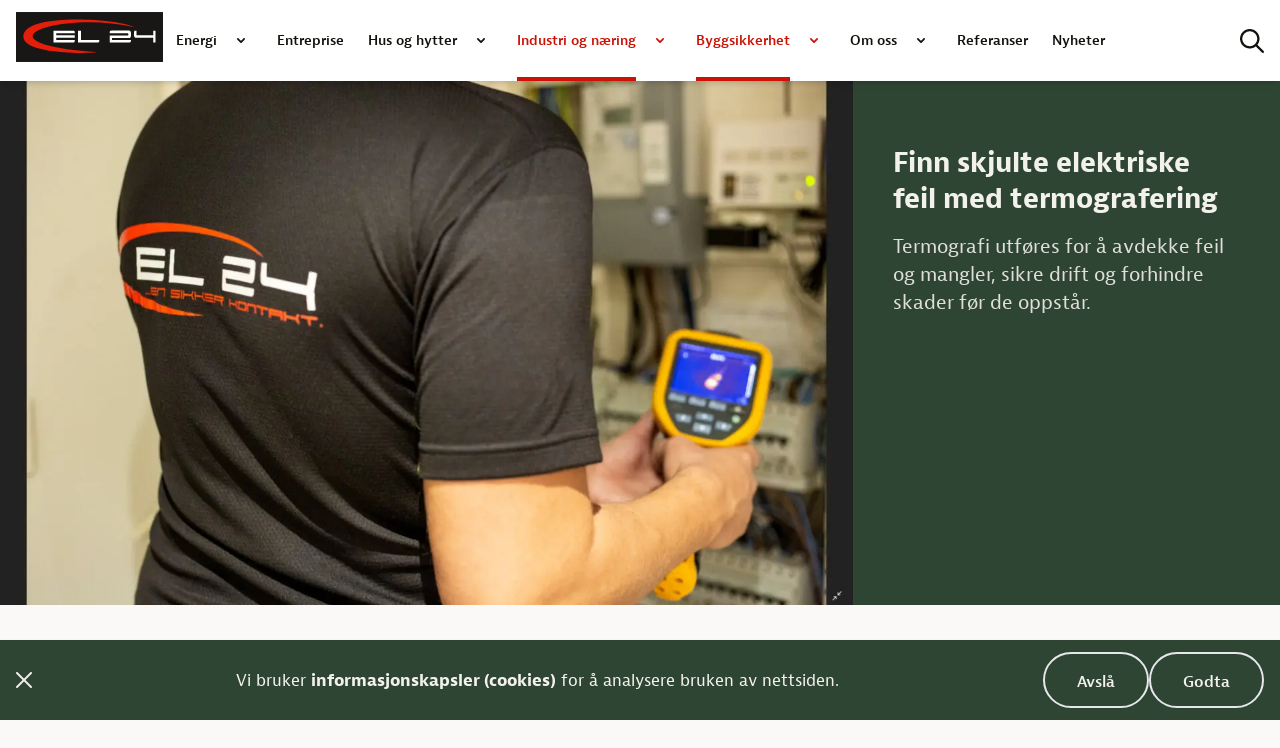

--- FILE ---
content_type: text/html; charset=utf-8
request_url: https://www.el-24.no/termografering/
body_size: 12781
content:
<!DOCTYPE html><html lang="no"><head><meta charSet="utf-8"/><meta name="viewport" content="width=device-width"/><title>Termografering | Vi har lang erfaring | EL 24</title><meta name="robots" content="index,follow"/><meta name="description" content="EL 24 utfører termografering for å avdekke feil og mangler, sikre drift og forhindre skader. Dette gjøres med et varmesøkende kamera. Les mer."/><meta name="twitter:card" content="summary_large_image"/><meta property="og:title" content="Termografering"/><meta property="og:description" content="EL 24 utfører termografering for å avdekke feil og mangler, sikre drift og forhindre skader. Dette gjøres med et varmesøkende kamera. Les mer."/><meta property="og:url" content="https://www.el-24.no/termografering/"/><meta property="og:type" content="article"/><meta property="og:image" content="https://web.konstel.no/el2/wp-content/uploads/sites/26/2023/11/IMG_4391.jpeg"/><meta property="og:image:width" content="1898"/><meta property="og:image:height" content="1656"/><meta property="og:locale" content="nb_NO"/><meta property="og:site_name" content="EL 24 Ensiko"/><link rel="canonical" href="https://www.el-24.no/termografering/"/><link rel="preload" as="image" imageSrcSet="/_next/image/?url=https%3A%2F%2Fweb.konstel.no%2Fel2%2Fwp-content%2Fuploads%2Fsites%2F26%2F2023%2F01%2Ftermografibilde-EL-24-2.jpg&amp;w=640&amp;q=75 640w, /_next/image/?url=https%3A%2F%2Fweb.konstel.no%2Fel2%2Fwp-content%2Fuploads%2Fsites%2F26%2F2023%2F01%2Ftermografibilde-EL-24-2.jpg&amp;w=750&amp;q=75 750w, /_next/image/?url=https%3A%2F%2Fweb.konstel.no%2Fel2%2Fwp-content%2Fuploads%2Fsites%2F26%2F2023%2F01%2Ftermografibilde-EL-24-2.jpg&amp;w=828&amp;q=75 828w, /_next/image/?url=https%3A%2F%2Fweb.konstel.no%2Fel2%2Fwp-content%2Fuploads%2Fsites%2F26%2F2023%2F01%2Ftermografibilde-EL-24-2.jpg&amp;w=1080&amp;q=75 1080w, /_next/image/?url=https%3A%2F%2Fweb.konstel.no%2Fel2%2Fwp-content%2Fuploads%2Fsites%2F26%2F2023%2F01%2Ftermografibilde-EL-24-2.jpg&amp;w=1200&amp;q=75 1200w, /_next/image/?url=https%3A%2F%2Fweb.konstel.no%2Fel2%2Fwp-content%2Fuploads%2Fsites%2F26%2F2023%2F01%2Ftermografibilde-EL-24-2.jpg&amp;w=1920&amp;q=75 1920w, /_next/image/?url=https%3A%2F%2Fweb.konstel.no%2Fel2%2Fwp-content%2Fuploads%2Fsites%2F26%2F2023%2F01%2Ftermografibilde-EL-24-2.jpg&amp;w=2048&amp;q=75 2048w, /_next/image/?url=https%3A%2F%2Fweb.konstel.no%2Fel2%2Fwp-content%2Fuploads%2Fsites%2F26%2F2023%2F01%2Ftermografibilde-EL-24-2.jpg&amp;w=3840&amp;q=75 3840w" imageSizes="100vw"/><meta name="next-head-count" content="17"/><link rel="shortcut icon" href="/favicon.ico"/><link rel="apple-touch-icon" sizes="180x180" href="/apple-touch-icon.png"/><link rel="icon" type="image/png" sizes="32x32" href="/favicon-32x32.png"/><link rel="icon" type="image/png" sizes="16x16" href="/favicon-16x16.png"/><link rel="manifest" href="/site.webmanifest"/><meta name="msapplication-TileColor" content="#ffffff"/><meta name="theme-color" content="#ffffff"/><link rel="stylesheet" href="https://unpkg.com/leaflet@1.9.4/dist/leaflet.css" integrity="sha256-p4NxAoJBhIIN+hmNHrzRCf9tD/miZyoHS5obTRR9BMY=" crossorigin=""/><link rel="preconnect" href="https://use.typekit.net" crossorigin /><link rel="preload" href="/_next/static/css/66fbe451617d0307.css" as="style"/><link rel="stylesheet" href="/_next/static/css/66fbe451617d0307.css" data-n-g=""/><noscript data-n-css=""></noscript><script defer="" nomodule="" src="/_next/static/chunks/polyfills-78c92fac7aa8fdd8.js"></script><script defer="" src="/_next/static/chunks/1931-c66cf89c07e063b1.js"></script><script defer="" src="/_next/static/chunks/8986.62ffd2a23b696381.js"></script><script defer="" src="/_next/static/chunks/5747.b120f4a381682516.js"></script><script defer="" src="/_next/static/chunks/4767.a4cf6ceb888fc716.js"></script><script defer="" src="/_next/static/chunks/319.51a6f9e3ccd00d8c.js"></script><script defer="" src="/_next/static/chunks/2580.661878d000c4017f.js"></script><script defer="" src="/_next/static/chunks/7430.e6edacedf08de16c.js"></script><script defer="" src="/_next/static/chunks/6625.3b54eca745ccb786.js"></script><script defer="" src="/_next/static/chunks/8637.d772b3155638a956.js"></script><script defer="" src="/_next/static/chunks/5722.fbff5ec54df976e0.js"></script><script defer="" src="/_next/static/chunks/2402.1d31813148f272dd.js"></script><script defer="" src="/_next/static/chunks/6375.bc4d3a06030f8ef5.js"></script><script src="/_next/static/chunks/webpack-fb6b99c91e356929.js" defer=""></script><script src="/_next/static/chunks/framework-f570b424fd8349c2.js" defer=""></script><script src="/_next/static/chunks/main-2e8672278a5e1608.js" defer=""></script><script src="/_next/static/chunks/pages/_app-f640c7b1839fa8a5.js" defer=""></script><script src="/_next/static/chunks/509-a534afd4dc9733f1.js" defer=""></script><script src="/_next/static/chunks/3818-a0f252d2685a03d8.js" defer=""></script><script src="/_next/static/chunks/1927-f95d2b26e9a1292a.js" defer=""></script><script src="/_next/static/chunks/2954-d3edd25476ddbe2e.js" defer=""></script><script src="/_next/static/chunks/pages/%5B...slug%5D-ddb2446bfcc9e0fb.js" defer=""></script><script src="/_next/static/ym1szAB0epJTLZoV96jmh/_buildManifest.js" defer=""></script><script src="/_next/static/ym1szAB0epJTLZoV96jmh/_ssgManifest.js" defer=""></script><style data-href="https://use.typekit.net/dra3jso.css">@import url("https://p.typekit.net/p.css?s=1&k=dra3jso&ht=tk&f=17348.17349.17350.17351.17352.17353.17354.17355.51975&a=77267071&app=typekit&e=css");@font-face{font-family:"jaf-bernina-sans";src:url("https://use.typekit.net/af/7b0f23/00000000000000003b9adeeb/27/l?primer=7cdcb44be4a7db8877ffa5c0007b8dd865b3bbc383831fe2ea177f62257a9191&fvd=n4&v=3") format("woff2"),url("https://use.typekit.net/af/7b0f23/00000000000000003b9adeeb/27/d?primer=7cdcb44be4a7db8877ffa5c0007b8dd865b3bbc383831fe2ea177f62257a9191&fvd=n4&v=3") format("woff"),url("https://use.typekit.net/af/7b0f23/00000000000000003b9adeeb/27/a?primer=7cdcb44be4a7db8877ffa5c0007b8dd865b3bbc383831fe2ea177f62257a9191&fvd=n4&v=3") format("opentype");font-display:auto;font-style:normal;font-weight:400;font-stretch:normal}@font-face{font-family:"jaf-bernina-sans";src:url("https://use.typekit.net/af/f0ee97/00000000000000003b9adee9/27/l?primer=7cdcb44be4a7db8877ffa5c0007b8dd865b3bbc383831fe2ea177f62257a9191&fvd=i4&v=3") format("woff2"),url("https://use.typekit.net/af/f0ee97/00000000000000003b9adee9/27/d?primer=7cdcb44be4a7db8877ffa5c0007b8dd865b3bbc383831fe2ea177f62257a9191&fvd=i4&v=3") format("woff"),url("https://use.typekit.net/af/f0ee97/00000000000000003b9adee9/27/a?primer=7cdcb44be4a7db8877ffa5c0007b8dd865b3bbc383831fe2ea177f62257a9191&fvd=i4&v=3") format("opentype");font-display:auto;font-style:italic;font-weight:400;font-stretch:normal}@font-face{font-family:"jaf-bernina-sans";src:url("https://use.typekit.net/af/683819/00000000000000003b9aded3/27/l?primer=7cdcb44be4a7db8877ffa5c0007b8dd865b3bbc383831fe2ea177f62257a9191&fvd=n7&v=3") format("woff2"),url("https://use.typekit.net/af/683819/00000000000000003b9aded3/27/d?primer=7cdcb44be4a7db8877ffa5c0007b8dd865b3bbc383831fe2ea177f62257a9191&fvd=n7&v=3") format("woff"),url("https://use.typekit.net/af/683819/00000000000000003b9aded3/27/a?primer=7cdcb44be4a7db8877ffa5c0007b8dd865b3bbc383831fe2ea177f62257a9191&fvd=n7&v=3") format("opentype");font-display:auto;font-style:normal;font-weight:700;font-stretch:normal}@font-face{font-family:"jaf-bernina-sans";src:url("https://use.typekit.net/af/5bb4dc/00000000000000003b9aded4/27/l?primer=7cdcb44be4a7db8877ffa5c0007b8dd865b3bbc383831fe2ea177f62257a9191&fvd=i7&v=3") format("woff2"),url("https://use.typekit.net/af/5bb4dc/00000000000000003b9aded4/27/d?primer=7cdcb44be4a7db8877ffa5c0007b8dd865b3bbc383831fe2ea177f62257a9191&fvd=i7&v=3") format("woff"),url("https://use.typekit.net/af/5bb4dc/00000000000000003b9aded4/27/a?primer=7cdcb44be4a7db8877ffa5c0007b8dd865b3bbc383831fe2ea177f62257a9191&fvd=i7&v=3") format("opentype");font-display:auto;font-style:italic;font-weight:700;font-stretch:normal}@font-face{font-family:"jaf-bernina-sans";src:url("https://use.typekit.net/af/7a1d65/00000000000000003b9adef3/27/l?primer=7cdcb44be4a7db8877ffa5c0007b8dd865b3bbc383831fe2ea177f62257a9191&fvd=n3&v=3") format("woff2"),url("https://use.typekit.net/af/7a1d65/00000000000000003b9adef3/27/d?primer=7cdcb44be4a7db8877ffa5c0007b8dd865b3bbc383831fe2ea177f62257a9191&fvd=n3&v=3") format("woff"),url("https://use.typekit.net/af/7a1d65/00000000000000003b9adef3/27/a?primer=7cdcb44be4a7db8877ffa5c0007b8dd865b3bbc383831fe2ea177f62257a9191&fvd=n3&v=3") format("opentype");font-display:auto;font-style:normal;font-weight:300;font-stretch:normal}@font-face{font-family:"jaf-bernina-sans";src:url("https://use.typekit.net/af/9b83bc/00000000000000003b9adef4/27/l?primer=7cdcb44be4a7db8877ffa5c0007b8dd865b3bbc383831fe2ea177f62257a9191&fvd=i3&v=3") format("woff2"),url("https://use.typekit.net/af/9b83bc/00000000000000003b9adef4/27/d?primer=7cdcb44be4a7db8877ffa5c0007b8dd865b3bbc383831fe2ea177f62257a9191&fvd=i3&v=3") format("woff"),url("https://use.typekit.net/af/9b83bc/00000000000000003b9adef4/27/a?primer=7cdcb44be4a7db8877ffa5c0007b8dd865b3bbc383831fe2ea177f62257a9191&fvd=i3&v=3") format("opentype");font-display:auto;font-style:italic;font-weight:300;font-stretch:normal}@font-face{font-family:"jaf-bernina-sans";src:url("https://use.typekit.net/af/731201/00000000000000003b9adee0/27/l?primer=7cdcb44be4a7db8877ffa5c0007b8dd865b3bbc383831fe2ea177f62257a9191&fvd=n6&v=3") format("woff2"),url("https://use.typekit.net/af/731201/00000000000000003b9adee0/27/d?primer=7cdcb44be4a7db8877ffa5c0007b8dd865b3bbc383831fe2ea177f62257a9191&fvd=n6&v=3") format("woff"),url("https://use.typekit.net/af/731201/00000000000000003b9adee0/27/a?primer=7cdcb44be4a7db8877ffa5c0007b8dd865b3bbc383831fe2ea177f62257a9191&fvd=n6&v=3") format("opentype");font-display:auto;font-style:normal;font-weight:600;font-stretch:normal}@font-face{font-family:"jaf-bernina-sans";src:url("https://use.typekit.net/af/36d3dc/00000000000000003b9adee1/27/l?primer=7cdcb44be4a7db8877ffa5c0007b8dd865b3bbc383831fe2ea177f62257a9191&fvd=i6&v=3") format("woff2"),url("https://use.typekit.net/af/36d3dc/00000000000000003b9adee1/27/d?primer=7cdcb44be4a7db8877ffa5c0007b8dd865b3bbc383831fe2ea177f62257a9191&fvd=i6&v=3") format("woff"),url("https://use.typekit.net/af/36d3dc/00000000000000003b9adee1/27/a?primer=7cdcb44be4a7db8877ffa5c0007b8dd865b3bbc383831fe2ea177f62257a9191&fvd=i6&v=3") format("opentype");font-display:auto;font-style:italic;font-weight:600;font-stretch:normal}@font-face{font-family:"acumin-variable";src:url("https://use.typekit.net/af/cd27bb/0000000000000000774be2a6/30/l?primer=7cdcb44be4a7db8877ffa5c0007b8dd865b3bbc383831fe2ea177f62257a9191&fvd=n4&v=3") format("woff2"),url("https://use.typekit.net/af/cd27bb/0000000000000000774be2a6/30/d?primer=7cdcb44be4a7db8877ffa5c0007b8dd865b3bbc383831fe2ea177f62257a9191&fvd=n4&v=3") format("woff"),url("https://use.typekit.net/af/cd27bb/0000000000000000774be2a6/30/a?primer=7cdcb44be4a7db8877ffa5c0007b8dd865b3bbc383831fe2ea177f62257a9191&fvd=n4&v=3") format("opentype");font-display:auto;font-style:normal;font-weight:400;font-stretch:normal}.tk-jaf-bernina-sans{font-family:"jaf-bernina-sans",sans-serif}.tk-acumin-variable{font-family:"acumin-variable",sans-serif}</style></head><body class="bg-theme-body font-regular antialiased"><div id="__next"><div><header class="
    sticky top-0 w-full shadow-md layout-header z-30 transition-colors duration-200 
    bg-white relative
    "><div class="max-w-content w-full m-auto lg:relative flex flex-col justify-start lg:block "><div class="flex justify-between items-center px-4"><div class="relative z-10 inline-block transition-all duration-200 pt-logo-4 pb-logo-4 lg:pt-logo-12 lg:pb-logo-12"><a href="/"><span style="box-sizing:border-box;display:inline-block;overflow:hidden;width:initial;height:initial;background:none;opacity:1;border:0;margin:0;padding:0;position:relative;max-width:100%"><span style="box-sizing:border-box;display:block;width:initial;height:initial;background:none;opacity:1;border:0;margin:0;padding:0;max-width:100%"><img style="display:block;max-width:100%;width:initial;height:initial;background:none;opacity:1;border:0;margin:0;padding:0" alt="" aria-hidden="true" src="data:image/svg+xml,%3csvg%20xmlns=%27http://www.w3.org/2000/svg%27%20version=%271.1%27%20width=%27147%27%20height=%2750%27/%3e"/></span><img alt="EL 24 Ensiko AS" src="[data-uri]" decoding="async" data-nimg="intrinsic" style="position:absolute;top:0;left:0;bottom:0;right:0;box-sizing:border-box;padding:0;border:none;margin:auto;display:block;width:0;height:0;min-width:100%;max-width:100%;min-height:100%;max-height:100%"/><noscript><img alt="EL 24 Ensiko AS" loading="lazy" decoding="async" data-nimg="intrinsic" style="position:absolute;top:0;left:0;bottom:0;right:0;box-sizing:border-box;padding:0;border:none;margin:auto;display:block;width:0;height:0;min-width:100%;max-width:100%;min-height:100%;max-height:100%" srcSet="https://web.konstel.no/el2/wp-content/uploads/sites/26/2022/11/logo.svg 1x, https://web.konstel.no/el2/wp-content/uploads/sites/26/2022/11/logo.svg 2x" src="https://web.konstel.no/el2/wp-content/uploads/sites/26/2022/11/logo.svg"/></noscript></span></a></div><div class="h-full flex items-center z-30"><button name="Søk på siden" aria-label="Søk på siden" class="relative z-10 hover:text-theme-main mr-4 lg:mr-0 "><svg xmlns="http://www.w3.org/2000/svg" width="24" height="24" viewBox="0 0 512 512"><path fill="currentColor" d="M368 208a160 160 0 10-320 0 160 160 0 10320 0zm-30.9 163.1C301.7 399.2 256.8 416 208 416 93.1 416 0 322.9 0 208S93.1 0 208 0s208 93.1 208 208c0 48.8-16.8 93.7-44.9 129.1L505 471c9.4 9.4 9.4 24.6 0 33.9s-24.6 9.4-33.9 0l-134-133.8z"></path></svg></button><button name="Navigasjon" aria-label="Navigasjon" class="block w-[2.125rem] lg:hidden text-center"><svg xmlns="http://www.w3.org/2000/svg" width="34.009" height="17.997" viewBox="0 0 34.009 17.997" class="text-theme-text m-auto"><path data-name="Rectangle 54" d="M1 0h32a1 1 0 110 2H1a1 1 0 110-2z" transform="translate(.006)" fill="currentColor"></path><path data-name="Rectangle 55" d="M1 0h32a1 1 0 110 2H1a1 1 0 110-2z" transform="translate(.003 7.996)" fill="currentColor"></path><path data-name="Rectangle 56" d="M1 0h32.008a1 1 0 110 2H1a1 1 0 110-2z" transform="translate(0 15.996)" fill="currentColor"></path></svg></button></div></div><div class="opacity-0 hidden lg:opacity-100 
          bg-theme-mobile-nav-bg transition-opacity duration-200
          lg:bg-transparent lg:flex lg:absolute left-0 right-0 lg:left-4 lg:right-4 lg:top-0 lg:justify-center lg:h-full"><nav class="py-12 lg:py-0 lg:flex"><ul class="main-nav"><li class="group font-medium text-4xl lg:text-nav py-2 px-12 lg:py-0 lg:px-3 lg:font-medium lg:flex lg:items-center "><a class="menu-link track-menuitem
        text-theme-text-inv lg:text-theme-text 
        lg:group-hover:text-theme-main lg:flex lg:items-center lg:h-full lg:border-t-4 lg:border-b-4 lg:border-transparent " href="https://www.el-24.no/energi/">Energi</a><span class="hidden lg:inline-block p-2 ml-3 relative lg:group-hover:text-theme-main text-theme-text-inv lg:text-theme-text "><div class="w-3 md:w-2"><div class="relative h-0 w-full pb-[61%]"><svg xmlns="http://www.w3.org/2000/svg" viewBox="0 0 8 4.843"><path d="M2.5 22.027a.862.862 0 01.244-.6.849.849 0 011.2 0L6.5 23.981l2.559-2.559a.845.845 0 011.2 1.2L7.1 25.774a.833.833 0 01-.6.244.869.869 0 01-.6-.244l-3.156-3.149a.878.878 0 01-.244-.598z" transform="translate(-2.5 -21.175)" fill="currentColor"></path></svg></div></div></span><button aria-label="Vis undermeny" class="lg:hidden p-2 ml-3 relative lg:group-hover:text-theme-main text-theme-text-inv lg:text-theme-text "><div class="w-3 md:w-2"><div class="relative h-0 w-full pb-[61%]"><svg xmlns="http://www.w3.org/2000/svg" viewBox="0 0 8 4.843"><path d="M2.5 22.027a.862.862 0 01.244-.6.849.849 0 011.2 0L6.5 23.981l2.559-2.559a.845.845 0 011.2 1.2L7.1 25.774a.833.833 0 01-.6.244.869.869 0 01-.6-.244l-3.156-3.149a.878.878 0 01-.244-.598z" transform="translate(-2.5 -21.175)" fill="currentColor"></path></svg></div></div></button><div class=" bg-theme-mobile-nav-bg-active py-4 px-12 -mx-12 lg:m-0 lg:bg-transparent lg:absolute lg:left-0 lg:right-0 lg:p-2 lg:top-[100%] hidden
         lg:group-hover:block 
        
        
        "><div class="nav-dropdown lg:max-w-5xl lg:m-auto lg:bg-white lg:rounded-lg lg:overflow-hidden"><ul class=" sub-nav content-start  font-regular text-xl text-theme-text-inv lg:flex lg:flex-wrap lg:p-8 lg:text-2xl lg:text-theme-text"><li class="md:px-3 font-medium hover:text-theme-main"><a class="submenu-link track-submenuitem " href="https://www.el-24.no/energistyring-i-hjemmet/">Energieffektive hjem</a></li><li class="md:px-3 font-medium hover:text-theme-main"><a class="submenu-link track-submenuitem " href="https://www.el-24.no/energieffektivisering-av-naeringsbygg/">Energieffektive næringsbygg</a></li></ul></div></div></li><li class="group font-medium text-4xl lg:text-nav py-2 px-12 lg:py-0 lg:px-3 lg:font-medium lg:flex lg:items-center "><a class="menu-link track-menuitem
        text-theme-text-inv lg:text-theme-text 
        lg:group-hover:text-theme-main lg:flex lg:items-center lg:h-full lg:border-t-4 lg:border-b-4 lg:border-transparent " href="https://www.el-24.no/entreprise-nybygg-og-naeringsbygg/">Entreprise</a></li><li class="group font-medium text-4xl lg:text-nav py-2 px-12 lg:py-0 lg:px-3 lg:font-medium lg:flex lg:items-center "><a class="menu-link track-menuitem
        text-theme-text-inv lg:text-theme-text 
        lg:group-hover:text-theme-main lg:flex lg:items-center lg:h-full lg:border-t-4 lg:border-b-4 lg:border-transparent " href="https://www.el-24.no/privat/">Hus og hytter</a><span class="hidden lg:inline-block p-2 ml-3 relative lg:group-hover:text-theme-main text-theme-text-inv lg:text-theme-text "><div class="w-3 md:w-2"><div class="relative h-0 w-full pb-[61%]"><svg xmlns="http://www.w3.org/2000/svg" viewBox="0 0 8 4.843"><path d="M2.5 22.027a.862.862 0 01.244-.6.849.849 0 011.2 0L6.5 23.981l2.559-2.559a.845.845 0 011.2 1.2L7.1 25.774a.833.833 0 01-.6.244.869.869 0 01-.6-.244l-3.156-3.149a.878.878 0 01-.244-.598z" transform="translate(-2.5 -21.175)" fill="currentColor"></path></svg></div></div></span><button aria-label="Vis undermeny" class="lg:hidden p-2 ml-3 relative lg:group-hover:text-theme-main text-theme-text-inv lg:text-theme-text "><div class="w-3 md:w-2"><div class="relative h-0 w-full pb-[61%]"><svg xmlns="http://www.w3.org/2000/svg" viewBox="0 0 8 4.843"><path d="M2.5 22.027a.862.862 0 01.244-.6.849.849 0 011.2 0L6.5 23.981l2.559-2.559a.845.845 0 011.2 1.2L7.1 25.774a.833.833 0 01-.6.244.869.869 0 01-.6-.244l-3.156-3.149a.878.878 0 01-.244-.598z" transform="translate(-2.5 -21.175)" fill="currentColor"></path></svg></div></div></button><div class=" bg-theme-mobile-nav-bg-active py-4 px-12 -mx-12 lg:m-0 lg:bg-transparent lg:absolute lg:left-0 lg:right-0 lg:p-2 lg:top-[100%] hidden
         lg:group-hover:block 
        
        
        "><div class="nav-dropdown lg:max-w-5xl lg:m-auto lg:bg-white lg:rounded-lg lg:overflow-hidden"><ul class=" sub-nav content-start  font-regular text-xl text-theme-text-inv lg:flex lg:flex-wrap lg:p-8 lg:text-2xl lg:text-theme-text"><li class="md:px-3 font-medium hover:text-theme-main"><a class="submenu-link track-submenuitem " href="https://www.el-24.no/belysning-i-bolig/">Belysning</a></li><li class="md:px-3 font-medium hover:text-theme-main"><a class="submenu-link track-submenuitem " href="https://www.el-24.no/brann-og-innbruddsalarm-for-private-boliger/">Brann- og innbruddsalarm</a></li><li class="md:px-3 font-medium hover:text-theme-main"><a class="submenu-link track-submenuitem " href="https://www.el-24.no/el-kontroll-bolig/">El-kontroll</a></li><li class="md:px-3 font-medium hover:text-theme-main"><a class="submenu-link track-submenuitem " href="https://www.el-24.no/elbillader/">Elbillader</a></li><li class="md:px-3 font-medium hover:text-theme-main"><a class="submenu-link track-submenuitem " href="https://www.el-24.no/nodstrom-og-aggregat/">Nødstrøm og aggregat</a></li><li class="md:px-3 font-medium hover:text-theme-main"><a class="submenu-link track-submenuitem " href="https://www.el-24.no/sikringsskap/">Sikringsskap</a></li><li class="md:px-3 font-medium hover:text-theme-main"><a class="submenu-link track-submenuitem " href="https://www.el-24.no/smarthus/">Smarthus</a></li><li class="md:px-3 font-medium hover:text-theme-main"><a class="submenu-link track-submenuitem " href="https://www.el-24.no/solcelleanlegg/">Solcelleanlegg</a></li><li class="md:px-3 font-medium hover:text-theme-main"><a class="submenu-link track-submenuitem " href="https://www.el-24.no/varmelosninger-i-bolig/">Varmeløsninger</a></li><li class="md:px-3 font-medium hover:text-theme-main"><a class="submenu-link track-submenuitem " href="https://www.el-24.no/varmepumpe/">Varmepumpe</a></li><li class="md:px-3 font-medium hover:text-theme-main"><a class="submenu-link track-submenuitem " href="https://www.el-24.no/las-og-beslag-privat/">Lås og Beslag</a></li></ul></div></div></li><li class="group font-medium text-4xl lg:text-nav py-2 px-12 lg:py-0 lg:px-3 lg:font-medium lg:flex lg:items-center "><a class="menu-link track-menuitem
        text-theme-mobile-nav-bg white-text-stroke lg:text-theme-main lg:no-text-stroke 
        lg:group-hover:text-theme-main lg:flex lg:items-center lg:h-full lg:border-t-4 lg:border-b-4 lg:border-transparent menuitem-active" href="https://www.el-24.no/bedrift/">Industri og næring</a><span class="hidden lg:inline-block p-2 ml-3 relative lg:group-hover:text-theme-main text-theme-text-inv lg:text-theme-text menuitem-active"><div class="w-3 md:w-2"><div class="relative h-0 w-full pb-[61%]"><svg xmlns="http://www.w3.org/2000/svg" viewBox="0 0 8 4.843"><path d="M2.5 22.027a.862.862 0 01.244-.6.849.849 0 011.2 0L6.5 23.981l2.559-2.559a.845.845 0 011.2 1.2L7.1 25.774a.833.833 0 01-.6.244.869.869 0 01-.6-.244l-3.156-3.149a.878.878 0 01-.244-.598z" transform="translate(-2.5 -21.175)" fill="currentColor"></path></svg></div></div></span><button aria-label="Vis undermeny" class="lg:hidden p-2 ml-3 relative lg:group-hover:text-theme-main text-theme-text-inv lg:text-theme-text menuitem-active"><div class="w-3 md:w-2"><div class="relative h-0 w-full pb-[61%]"><svg xmlns="http://www.w3.org/2000/svg" viewBox="0 0 8 4.843"><path d="M2.5 22.027a.862.862 0 01.244-.6.849.849 0 011.2 0L6.5 23.981l2.559-2.559a.845.845 0 011.2 1.2L7.1 25.774a.833.833 0 01-.6.244.869.869 0 01-.6-.244l-3.156-3.149a.878.878 0 01-.244-.598z" transform="translate(-2.5 -21.175)" fill="currentColor"></path></svg></div></div></button><div class=" bg-theme-mobile-nav-bg-active py-4 px-12 -mx-12 lg:m-0 lg:bg-transparent lg:absolute lg:left-0 lg:right-0 lg:p-2 lg:top-[100%] hidden
         lg:group-hover:block 
        !block lg:!hidden lg:group-hover:!block
        
        "><div class="nav-dropdown lg:max-w-5xl lg:m-auto lg:bg-white lg:rounded-lg lg:overflow-hidden"><ul class=" sub-nav content-start  font-regular text-xl text-theme-text-inv lg:flex lg:flex-wrap lg:p-8 lg:text-2xl lg:text-theme-text"><li class="md:px-3 font-medium hover:text-theme-main"><a class="submenu-link track-submenuitem " href="https://www.el-24.no/automasjon/">Automasjon</a></li><li class="md:px-3 font-medium hover:text-theme-main"><a class="submenu-link track-submenuitem " href="https://www.el-24.no/brannvarsling-nodlys-og-alarm/">Brannvarsling, nødlys og alarm</a></li><li class="md:px-3 font-medium hover:text-theme-main"><a class="submenu-link track-submenuitem " href="https://www.el-24.no/elbil-ladeanlegg/">Elbil ladeanlegg</a></li><li class="md:px-3 font-medium hover:text-theme-main"><a class="submenu-link track-submenuitem " href="https://www.el-24.no/energiokomiserende-tiltak/">Energiøkomiserende tiltak</a></li><li class="md:px-3 font-medium hover:text-theme-main"><a class="submenu-link track-submenuitem " href="https://www.el-24.no/entreprise-nybygg-og-naeringsbygg/">Entreprise nybygg og næringsbygg</a></li><li class="md:px-3 font-medium hover:text-theme-main"><a class="submenu-link track-submenuitem " href="https://www.el-24.no/innbruddsalarm-og-adgangskontroll/">Innbruddsalarm og adgangskontroll</a></li><li class="md:px-3 font-medium hover:text-theme-main"><a class="submenu-link track-submenuitem " href="https://www.el-24.no/internkontroll-bedrift/">Internkontroll</a></li><li class="md:px-3 font-medium hover:text-theme-main"><a class="submenu-link track-submenuitem " href="https://www.el-24.no/knx-tradbasert-byggautomasjon/">KNX – trådbasert byggautomasjon</a></li><li class="md:px-3 font-medium hover:text-theme-main"><a class="submenu-link track-submenuitem " href="https://www.el-24.no/pls-automasjon/">PLS-automasjon</a></li><li class="md:px-3 font-medium hover:text-theme-main"><a class="submenu-link track-submenuitem " href="https://www.el-24.no/reservekraft-og-ups/">Reservekraft og UPS</a></li><li class="md:px-3 font-medium hover:text-theme-main"><a class="submenu-link track-submenuitem " href="https://www.el-24.no/sentralisert-driftskontroll-sd-anlegg/">Sentralisert driftskontroll (SD-anlegg)</a></li><li class="md:px-3 font-medium hover:text-theme-main"><a class="submenu-link track-submenuitem " href="https://www.el-24.no/solcelleanlegg-pa-naeringsbygg/">Solcelleanlegg på næringsbygg</a></li><li class="md:px-3 font-medium hover:text-theme-main"><a class="submenu-link track-submenuitem menuitem-active" href="https://www.el-24.no/termografering/">Termografering</a></li></ul></div></div></li><li class="group font-medium text-4xl lg:text-nav py-2 px-12 lg:py-0 lg:px-3 lg:font-medium lg:flex lg:items-center "><a class="menu-link track-menuitem
        text-theme-mobile-nav-bg white-text-stroke lg:text-theme-main lg:no-text-stroke 
        lg:group-hover:text-theme-main lg:flex lg:items-center lg:h-full lg:border-t-4 lg:border-b-4 lg:border-transparent menuitem-active" href="https://www.el-24.no/byggsikkerhet/">Byggsikkerhet</a><span class="hidden lg:inline-block p-2 ml-3 relative lg:group-hover:text-theme-main text-theme-text-inv lg:text-theme-text menuitem-active"><div class="w-3 md:w-2"><div class="relative h-0 w-full pb-[61%]"><svg xmlns="http://www.w3.org/2000/svg" viewBox="0 0 8 4.843"><path d="M2.5 22.027a.862.862 0 01.244-.6.849.849 0 011.2 0L6.5 23.981l2.559-2.559a.845.845 0 011.2 1.2L7.1 25.774a.833.833 0 01-.6.244.869.869 0 01-.6-.244l-3.156-3.149a.878.878 0 01-.244-.598z" transform="translate(-2.5 -21.175)" fill="currentColor"></path></svg></div></div></span><button aria-label="Vis undermeny" class="lg:hidden p-2 ml-3 relative lg:group-hover:text-theme-main text-theme-text-inv lg:text-theme-text menuitem-active"><div class="w-3 md:w-2"><div class="relative h-0 w-full pb-[61%]"><svg xmlns="http://www.w3.org/2000/svg" viewBox="0 0 8 4.843"><path d="M2.5 22.027a.862.862 0 01.244-.6.849.849 0 011.2 0L6.5 23.981l2.559-2.559a.845.845 0 011.2 1.2L7.1 25.774a.833.833 0 01-.6.244.869.869 0 01-.6-.244l-3.156-3.149a.878.878 0 01-.244-.598z" transform="translate(-2.5 -21.175)" fill="currentColor"></path></svg></div></div></button><div class=" bg-theme-mobile-nav-bg-active py-4 px-12 -mx-12 lg:m-0 lg:bg-transparent lg:absolute lg:left-0 lg:right-0 lg:p-2 lg:top-[100%] hidden
         lg:group-hover:block 
        !block lg:!hidden lg:group-hover:!block
        
        "><div class="nav-dropdown lg:max-w-5xl lg:m-auto lg:bg-white lg:rounded-lg lg:overflow-hidden"><ul class=" sub-nav content-start  font-regular text-xl text-theme-text-inv lg:flex lg:flex-wrap lg:p-8 lg:text-2xl lg:text-theme-text"><li class="md:px-3 font-medium hover:text-theme-main"><a class="submenu-link track-submenuitem " href="https://www.el-24.no/brannvarsling-nodlys-og-alarm/">Brannvarsling, nødlys og alarm</a></li><li class="md:px-3 font-medium hover:text-theme-main"><a class="submenu-link track-submenuitem " href="https://www.el-24.no/innbruddsalarm-og-adgangskontroll/">Innbruddsalarm og adgangskontroll</a></li><li class="md:px-3 font-medium hover:text-theme-main"><a class="submenu-link track-submenuitem " href="https://www.el-24.no/internkontroll-bedrift/">Internkontroll</a></li><li class="md:px-3 font-medium hover:text-theme-main"><a class="submenu-link track-submenuitem menuitem-active" href="https://www.el-24.no/termografering/">Termografering</a></li><li class="md:px-3 font-medium hover:text-theme-main"><a class="submenu-link track-submenuitem " href="https://www.el-24.no/brann-og-innbruddsalarm-for-private-boliger/">Brann- og innbruddsalarm bolig</a></li><li class="md:px-3 font-medium hover:text-theme-main"><a class="submenu-link track-submenuitem " href="https://www.el-24.no/el-kontroll-bolig/">El-kontroll bolig</a></li><li class="md:px-3 font-medium hover:text-theme-main"><a class="submenu-link track-submenuitem " href="https://www.el-24.no/las-og-beslag-naeringsbygg/">Lås og Beslag</a></li></ul></div></div></li><li class="group font-medium text-4xl lg:text-nav py-2 px-12 lg:py-0 lg:px-3 lg:font-medium lg:flex lg:items-center "><a class="menu-link track-menuitem
        text-theme-text-inv lg:text-theme-text 
        lg:group-hover:text-theme-main lg:flex lg:items-center lg:h-full lg:border-t-4 lg:border-b-4 lg:border-transparent " href="https://www.el-24.no/om-oss/">Om oss</a><span class="hidden lg:inline-block p-2 ml-3 relative lg:group-hover:text-theme-main text-theme-text-inv lg:text-theme-text "><div class="w-3 md:w-2"><div class="relative h-0 w-full pb-[61%]"><svg xmlns="http://www.w3.org/2000/svg" viewBox="0 0 8 4.843"><path d="M2.5 22.027a.862.862 0 01.244-.6.849.849 0 011.2 0L6.5 23.981l2.559-2.559a.845.845 0 011.2 1.2L7.1 25.774a.833.833 0 01-.6.244.869.869 0 01-.6-.244l-3.156-3.149a.878.878 0 01-.244-.598z" transform="translate(-2.5 -21.175)" fill="currentColor"></path></svg></div></div></span><button aria-label="Vis undermeny" class="lg:hidden p-2 ml-3 relative lg:group-hover:text-theme-main text-theme-text-inv lg:text-theme-text "><div class="w-3 md:w-2"><div class="relative h-0 w-full pb-[61%]"><svg xmlns="http://www.w3.org/2000/svg" viewBox="0 0 8 4.843"><path d="M2.5 22.027a.862.862 0 01.244-.6.849.849 0 011.2 0L6.5 23.981l2.559-2.559a.845.845 0 011.2 1.2L7.1 25.774a.833.833 0 01-.6.244.869.869 0 01-.6-.244l-3.156-3.149a.878.878 0 01-.244-.598z" transform="translate(-2.5 -21.175)" fill="currentColor"></path></svg></div></div></button><div class=" bg-theme-mobile-nav-bg-active py-4 px-12 -mx-12 lg:m-0 lg:bg-transparent lg:absolute lg:left-0 lg:right-0 lg:p-2 lg:top-[100%] hidden
         lg:group-hover:block 
        
        
        "><div class="nav-dropdown lg:max-w-5xl lg:m-auto lg:bg-white lg:rounded-lg lg:overflow-hidden"><ul class=" sub-nav content-start  font-regular text-xl text-theme-text-inv lg:flex lg:flex-wrap lg:p-8 lg:text-2xl lg:text-theme-text"><li class="md:px-3 font-medium hover:text-theme-main"><a class="submenu-link track-submenuitem " href="https://www.el-24.no/kontakt/">Kontakt</a></li><li class="md:px-3 font-medium hover:text-theme-main"><a class="submenu-link track-submenuitem " href="https://www.el-24.no/vare-lokale-kontorer/">Lokale EL24 servicekontorer</a></li><li class="md:px-3 font-medium hover:text-theme-main"><a class="submenu-link track-submenuitem " href="https://karriere.el-24.no">Jobb hos oss</a></li><li class="md:px-3 font-medium hover:text-theme-main"><a class="submenu-link track-submenuitem " href="https://www.el-24.no/baerekraft/">Bærekraft</a></li><li class="md:px-3 font-medium hover:text-theme-main"><a class="submenu-link track-submenuitem " href="https://www.el-24.no/sertifiseringer/">Sertifiseringer og godkjenninger</a></li></ul></div></div></li><li class="group font-medium text-4xl lg:text-nav py-2 px-12 lg:py-0 lg:px-3 lg:font-medium lg:flex lg:items-center "><a class="menu-link track-menuitem
        text-theme-text-inv lg:text-theme-text 
        lg:group-hover:text-theme-main lg:flex lg:items-center lg:h-full lg:border-t-4 lg:border-b-4 lg:border-transparent " href="https://www.el-24.no/referanser/">Referanser</a></li><li class="group font-medium text-4xl lg:text-nav py-2 px-12 lg:py-0 lg:px-3 lg:font-medium lg:flex lg:items-center "><a class="menu-link track-menuitem
        text-theme-text-inv lg:text-theme-text 
        lg:group-hover:text-theme-main lg:flex lg:items-center lg:h-full lg:border-t-4 lg:border-b-4 lg:border-transparent " href="https://www.el-24.no/nyheter/">Nyheter</a></li></ul><div class="lg:hidden pt-8 px-12"><ul class="list text-lg text-white/70"><li class="py-0"><a href="https://www.el-24.no/om-oss/">Om oss</a></li><li class="py-0"><a href="https://www.el-24.no/energi/">Energi</a></li><li class="py-0"><a href="https://www.el-24.no/kontakt/">Kontakt</a></li><li class="py-0"><a href="https://karriere.el-24.no">Jobb hos oss</a></li><li class="py-0"><a href="https://www.el-24.no/energistyring-i-hjemmet/">Energieffektive hjem</a></li><li class="py-0"><a href="https://www.el-24.no/personvernerklaering/">Personvernerklæring</a></li><li class="py-0"><a href="https://www.el-24.no/energieffektivisering-av-naeringsbygg/">Energieffektive næringsbygg</a></li><li class="py-0"><a href="https://www.el-24.no/energi/">Energi</a></li><li class="py-0"><a href="https://www.el-24.no/generelle-salgs-og-leveringsbetingelser/">Generelle salgsbetingelser</a></li><li class="py-0"><a href="https://web.konstel.no/el2/wp-content/uploads/sites/26/2024/11/Standard-installasjon-elbillader-med-Enova-tilskuddsordning-18.11.24.pdf">Salgsbetingelser elbillader</a></li><li class="py-0"><a href="https://www.el-24.no/entreprise-nybygg-og-naeringsbygg/">Entreprise</a></li><li class="py-0"><a href="https://www.el-24.no/entreprise-nybygg-og-naeringsbygg/">Entreprise</a></li><li class="py-0"><a href="https://www.el-24.no/bedrift/">Industri og næring</a></li><li class="py-0"><a href="https://www.el-24.no/handverkerklagenemda/">Håndverkerklagenemda</a></li><li class="py-0"><a href="https://www.el-24.no/privat/">Hus og hytter</a></li><li class="py-0"><a href="https://www.el-24.no/apenhetsloven/">Åpenhetsloven</a></li><li class="py-0"><a href="https://www.el-24.no/privat/">Hus og hytter</a></li><li class="py-0"><a href="https://www.el-24.no/belysning-i-bolig/">Belysning</a></li><li class="py-0"><a href="https://www.el-24.no/finansiering-til-solcelleinstallasjon/">Miljølån</a></li><li class="py-0"><a href="https://www.el-24.no/brann-og-innbruddsalarm-for-private-boliger/">Brann- og innbruddsalarm</a></li></ul></div></nav></div></div></header><main><div class="bg-theme-body p-4 lg:p-8 fixed top-0 w-full h-full z-50 overflow-auto hidden"><div class="max-w-text m-auto"><div class="relative z-10 text-center transition-all duration-200 mb-8 pt-logo-2 pb-logo-2 lg:pt-logo-8 lg:pb-logo-8"><span style="box-sizing:border-box;display:inline-block;overflow:hidden;width:initial;height:initial;background:none;opacity:1;border:0;margin:0;padding:0;position:relative;max-width:100%"><span style="box-sizing:border-box;display:block;width:initial;height:initial;background:none;opacity:1;border:0;margin:0;padding:0;max-width:100%"><img style="display:block;max-width:100%;width:initial;height:initial;background:none;opacity:1;border:0;margin:0;padding:0" alt="" aria-hidden="true" src="data:image/svg+xml,%3csvg%20xmlns=%27http://www.w3.org/2000/svg%27%20version=%271.1%27%20width=%27147%27%20height=%2750%27/%3e"/></span><img alt="EL 24 Ensiko AS" src="[data-uri]" decoding="async" data-nimg="intrinsic" style="position:absolute;top:0;left:0;bottom:0;right:0;box-sizing:border-box;padding:0;border:none;margin:auto;display:block;width:0;height:0;min-width:100%;max-width:100%;min-height:100%;max-height:100%"/><noscript><img alt="EL 24 Ensiko AS" loading="lazy" decoding="async" data-nimg="intrinsic" style="position:absolute;top:0;left:0;bottom:0;right:0;box-sizing:border-box;padding:0;border:none;margin:auto;display:block;width:0;height:0;min-width:100%;max-width:100%;min-height:100%;max-height:100%" srcSet="https://web.konstel.no/el2/wp-content/uploads/sites/26/2022/11/logo.svg 1x, https://web.konstel.no/el2/wp-content/uploads/sites/26/2022/11/logo.svg 2x" src="https://web.konstel.no/el2/wp-content/uploads/sites/26/2022/11/logo.svg"/></noscript></span></div><div class="algolia-search"></div></div></div><div class="page"><div><div class="modulerow banner lg:flex"><div class="lg:w-3/5 xl:w-2/3"><figure class="relative w-full h-full"><div class="relative overflow-hidden w-full h-full aspect-banner lg:aspect-auto"><span style="box-sizing:border-box;display:block;overflow:hidden;width:initial;height:initial;background:none;opacity:1;border:0;margin:0;padding:0;position:absolute;top:0;left:0;bottom:0;right:0"><img alt="termografibilde EL 24 (2)" sizes="100vw" srcSet="/_next/image/?url=https%3A%2F%2Fweb.konstel.no%2Fel2%2Fwp-content%2Fuploads%2Fsites%2F26%2F2023%2F01%2Ftermografibilde-EL-24-2.jpg&amp;w=640&amp;q=75 640w, /_next/image/?url=https%3A%2F%2Fweb.konstel.no%2Fel2%2Fwp-content%2Fuploads%2Fsites%2F26%2F2023%2F01%2Ftermografibilde-EL-24-2.jpg&amp;w=750&amp;q=75 750w, /_next/image/?url=https%3A%2F%2Fweb.konstel.no%2Fel2%2Fwp-content%2Fuploads%2Fsites%2F26%2F2023%2F01%2Ftermografibilde-EL-24-2.jpg&amp;w=828&amp;q=75 828w, /_next/image/?url=https%3A%2F%2Fweb.konstel.no%2Fel2%2Fwp-content%2Fuploads%2Fsites%2F26%2F2023%2F01%2Ftermografibilde-EL-24-2.jpg&amp;w=1080&amp;q=75 1080w, /_next/image/?url=https%3A%2F%2Fweb.konstel.no%2Fel2%2Fwp-content%2Fuploads%2Fsites%2F26%2F2023%2F01%2Ftermografibilde-EL-24-2.jpg&amp;w=1200&amp;q=75 1200w, /_next/image/?url=https%3A%2F%2Fweb.konstel.no%2Fel2%2Fwp-content%2Fuploads%2Fsites%2F26%2F2023%2F01%2Ftermografibilde-EL-24-2.jpg&amp;w=1920&amp;q=75 1920w, /_next/image/?url=https%3A%2F%2Fweb.konstel.no%2Fel2%2Fwp-content%2Fuploads%2Fsites%2F26%2F2023%2F01%2Ftermografibilde-EL-24-2.jpg&amp;w=2048&amp;q=75 2048w, /_next/image/?url=https%3A%2F%2Fweb.konstel.no%2Fel2%2Fwp-content%2Fuploads%2Fsites%2F26%2F2023%2F01%2Ftermografibilde-EL-24-2.jpg&amp;w=3840&amp;q=75 3840w" src="/_next/image/?url=https%3A%2F%2Fweb.konstel.no%2Fel2%2Fwp-content%2Fuploads%2Fsites%2F26%2F2023%2F01%2Ftermografibilde-EL-24-2.jpg&amp;w=3840&amp;q=75" decoding="async" data-nimg="fill" class="w-full h-full" style="position:absolute;top:0;left:0;bottom:0;right:0;box-sizing:border-box;padding:0;border:none;margin:auto;display:block;width:0;height:0;min-width:100%;max-width:100%;min-height:100%;max-height:100%;object-fit:cover;object-position:center"/></span></div></figure></div><div class="lg:w-2/5 xl:w-1/3 bg-theme-banner text-theme-text-banner pt-12 xl:pt-16 2xl:pt-18 3xl:pt-20 px-6 xl:pl-10 2xl:pl-12 xl:pr-10 2xl:pr-24 banner-padding-large"><h1 class="heading heading-h1 font-bold text-xl lg:text-2xl xl:text-3xl 2xl:text-4xl mb-4">Finn skjulte elektriske feil med termografering</h1><p class="text-xl opacity-90 lg:max-w-sm">Termografi utføres for å avdekke feil og mangler, sikre drift og forhindre skader før de oppstår.</p></div></div><div class="text-theme-text m-auto max-w-text px-4 py-4 md:py-14 richtext"><p>Termografi av elektriske anlegg utføres ved bruk av et varmesøkende kamera. På denne måten avdekkes varmgang, eller store variasjoner i temperatur på elektriske komponenter og utstyr.</p>
</div><div class="py-16 lg:flex lg:items-center bg-theme-default null"><div class="lg:w-1/2 p-4 lg:p-0"><figure class="relative "><div class="relative overflow-hidden aspect-4/3 rounded-3xl lg:rounded-none lg:rounded-r-3xl"><span style="box-sizing:border-box;display:block;overflow:hidden;width:initial;height:initial;background:none;opacity:1;border:0;margin:0;padding:0;position:absolute;top:0;left:0;bottom:0;right:0"><img alt="AdobeStock_234171055-(1)" src="[data-uri]" decoding="async" data-nimg="fill" class="" style="position:absolute;top:0;left:0;bottom:0;right:0;box-sizing:border-box;padding:0;border:none;margin:auto;display:block;width:0;height:0;min-width:100%;max-width:100%;min-height:100%;max-height:100%;object-fit:cover;object-position:center"/><noscript><img alt="AdobeStock_234171055-(1)" loading="lazy" decoding="async" data-nimg="fill" style="position:absolute;top:0;left:0;bottom:0;right:0;box-sizing:border-box;padding:0;border:none;margin:auto;display:block;width:0;height:0;min-width:100%;max-width:100%;min-height:100%;max-height:100%;object-fit:cover;object-position:center" class="" sizes="100vw" srcSet="/_next/image/?url=https%3A%2F%2Fweb.konstel.no%2Fel2%2Fwp-content%2Fuploads%2Fsites%2F26%2F2022%2F11%2FAdobeStock_234171055-1.jpg&amp;w=640&amp;q=75 640w, /_next/image/?url=https%3A%2F%2Fweb.konstel.no%2Fel2%2Fwp-content%2Fuploads%2Fsites%2F26%2F2022%2F11%2FAdobeStock_234171055-1.jpg&amp;w=750&amp;q=75 750w, /_next/image/?url=https%3A%2F%2Fweb.konstel.no%2Fel2%2Fwp-content%2Fuploads%2Fsites%2F26%2F2022%2F11%2FAdobeStock_234171055-1.jpg&amp;w=828&amp;q=75 828w, /_next/image/?url=https%3A%2F%2Fweb.konstel.no%2Fel2%2Fwp-content%2Fuploads%2Fsites%2F26%2F2022%2F11%2FAdobeStock_234171055-1.jpg&amp;w=1080&amp;q=75 1080w, /_next/image/?url=https%3A%2F%2Fweb.konstel.no%2Fel2%2Fwp-content%2Fuploads%2Fsites%2F26%2F2022%2F11%2FAdobeStock_234171055-1.jpg&amp;w=1200&amp;q=75 1200w, /_next/image/?url=https%3A%2F%2Fweb.konstel.no%2Fel2%2Fwp-content%2Fuploads%2Fsites%2F26%2F2022%2F11%2FAdobeStock_234171055-1.jpg&amp;w=1920&amp;q=75 1920w, /_next/image/?url=https%3A%2F%2Fweb.konstel.no%2Fel2%2Fwp-content%2Fuploads%2Fsites%2F26%2F2022%2F11%2FAdobeStock_234171055-1.jpg&amp;w=2048&amp;q=75 2048w, /_next/image/?url=https%3A%2F%2Fweb.konstel.no%2Fel2%2Fwp-content%2Fuploads%2Fsites%2F26%2F2022%2F11%2FAdobeStock_234171055-1.jpg&amp;w=3840&amp;q=75 3840w" src="/_next/image/?url=https%3A%2F%2Fweb.konstel.no%2Fel2%2Fwp-content%2Fuploads%2Fsites%2F26%2F2022%2F11%2FAdobeStock_234171055-1.jpg&amp;w=3840&amp;q=75"/></noscript></span></div></figure></div><div class="lg:w-1/2 p-4 lg:p-0 lg:pl-20 xl:calculated-right-margin"><div class="richtext lg:pr-4 2xl:pr-0"><h2>Få billigere forsikring med termografi</h2>
<p>Dette er noe eiendomsforvaltere, myndighetene og forsikringsselskapene har sett verdien av. Forsikringsselskaper gir ofte rabatter dersom du har avtale med sertifisert firma om termografi av ditt elektriske anlegg, gjerne i kombinasjon med el-kontroll eller internkontroll.</p>
</div></div></div><div class="py-16 lg:flex lg:items-center bg-theme-default lg:flex-row-reverse"><div class="lg:w-1/2 p-4 lg:p-0"><figure class="relative "><div class="relative overflow-hidden aspect-4/3 rounded-3xl lg:rounded-none lg:rounded-l-3xl"><span style="box-sizing:border-box;display:block;overflow:hidden;width:initial;height:initial;background:none;opacity:1;border:0;margin:0;padding:0;position:absolute;top:0;left:0;bottom:0;right:0"><img alt="IMG_3931" src="[data-uri]" decoding="async" data-nimg="fill" class="" style="position:absolute;top:0;left:0;bottom:0;right:0;box-sizing:border-box;padding:0;border:none;margin:auto;display:block;width:0;height:0;min-width:100%;max-width:100%;min-height:100%;max-height:100%;object-fit:cover;object-position:center"/><noscript><img alt="IMG_3931" loading="lazy" decoding="async" data-nimg="fill" style="position:absolute;top:0;left:0;bottom:0;right:0;box-sizing:border-box;padding:0;border:none;margin:auto;display:block;width:0;height:0;min-width:100%;max-width:100%;min-height:100%;max-height:100%;object-fit:cover;object-position:center" class="" sizes="100vw" srcSet="/_next/image/?url=https%3A%2F%2Fweb.konstel.no%2Fel2%2Fwp-content%2Fuploads%2Fsites%2F26%2F2022%2F11%2FIMG_3931-scaled.jpg&amp;w=640&amp;q=75 640w, /_next/image/?url=https%3A%2F%2Fweb.konstel.no%2Fel2%2Fwp-content%2Fuploads%2Fsites%2F26%2F2022%2F11%2FIMG_3931-scaled.jpg&amp;w=750&amp;q=75 750w, /_next/image/?url=https%3A%2F%2Fweb.konstel.no%2Fel2%2Fwp-content%2Fuploads%2Fsites%2F26%2F2022%2F11%2FIMG_3931-scaled.jpg&amp;w=828&amp;q=75 828w, /_next/image/?url=https%3A%2F%2Fweb.konstel.no%2Fel2%2Fwp-content%2Fuploads%2Fsites%2F26%2F2022%2F11%2FIMG_3931-scaled.jpg&amp;w=1080&amp;q=75 1080w, /_next/image/?url=https%3A%2F%2Fweb.konstel.no%2Fel2%2Fwp-content%2Fuploads%2Fsites%2F26%2F2022%2F11%2FIMG_3931-scaled.jpg&amp;w=1200&amp;q=75 1200w, /_next/image/?url=https%3A%2F%2Fweb.konstel.no%2Fel2%2Fwp-content%2Fuploads%2Fsites%2F26%2F2022%2F11%2FIMG_3931-scaled.jpg&amp;w=1920&amp;q=75 1920w, /_next/image/?url=https%3A%2F%2Fweb.konstel.no%2Fel2%2Fwp-content%2Fuploads%2Fsites%2F26%2F2022%2F11%2FIMG_3931-scaled.jpg&amp;w=2048&amp;q=75 2048w, /_next/image/?url=https%3A%2F%2Fweb.konstel.no%2Fel2%2Fwp-content%2Fuploads%2Fsites%2F26%2F2022%2F11%2FIMG_3931-scaled.jpg&amp;w=3840&amp;q=75 3840w" src="/_next/image/?url=https%3A%2F%2Fweb.konstel.no%2Fel2%2Fwp-content%2Fuploads%2Fsites%2F26%2F2022%2F11%2FIMG_3931-scaled.jpg&amp;w=3840&amp;q=75"/></noscript></span></div></figure></div><div class="lg:w-1/2 p-4 lg:p-0 lg:pr-20 xl:calculated-left-margin"><div class="richtext lg:pl-4 2xl:pl-0"><h2>Termografi med sertifisert kontrollør</h2>
<p>Hos oss utføres termografi av sertifisert kontrollør i henhold til <a href="https://www.standard.no/no/Nettbutikk/produktkatalogen/Produktpresentasjon/?ProductID=1153433" target="_blank" rel="noopener">NEK 405-1</a>. Ofte utføres termografi i forbindelse med el-kontroll av hele det elektriske anlegget, men det kan også utføres alene.</p>
</div></div></div><div class=" max-w-xl px-4 py-10 m-auto text-center"><div class="font-bold text-3xl lg:text-5xl mb-2">Bestill termografering</div><p>Vi bistår deg med termografi av det elektriske anlegget, og om behov kan vi også ta en full el-kontroll.</p><div class="md:flex md:justify-center"><div class="p-2"><a href="/termografering/#kontaktskjema"><button aria-label="Vis kontaktskjema" class="rounded-button-outlined track-cta-contact">Vis kontaktskjema</button></a></div></div></div></div></div></main><footer class="p-4 pb-8 md:p-8 md:pb-16 bg-theme-dark"><div class="footer-content max-w-footer m-auto bg-white rounded-xl py-6 md:py-8 px-4 md:px-8"><div class="md:flex md:justify-between md:flex-wrap"><div class="pb-3 md:py-3 lg:px-10 w-full md:w-1/2 xl:w-1/4 text-center md:text-left"><div class="footerinfo"><div itemscope="" itemtype="http://schema.org/Electrician">
<div itemprop="name" class="footertitle">El 24 Ensiko AS</div>
<p><strong>Org nr: NO 914 986 303 MVA</strong><br />
<a href="mailto:post@el-24.no"><span itemprop="email">post@el-24.no</span></a></p>
<div itemscope="" itemtype="https://schema.org/PostalAddress" itemprop="address"><span itemprop="streetAddress">Postboks 224</span><br />
<span itemprop="postalCode">6201</span> <span itemprop="addressLocality">STRANDA</span></div>
<p><em><span itemprop="openingHours" content="Mo,Tu,We,Th,Fr 07:30-15:30">Åpningstider 07.30- 15.30 alle hverdager</span></em></p>
<p>Døgnåpen telefon: <a href="tel:+4741242424"><span itemprop="telephone">41 24 24 24</span></a></p>
</div>
</div></div><div class="pb-3 md:py-3 lg:px-10 md:w-1/4 xl:w-1/6 text-center md:text-left"><div><div class="font-bold text-2xl mb-4">Meny</div><ul class="list"><li><a class="text-footer footerlink" href="https://www.el-24.no/om-oss/"><span class="font-medium mr-1">&gt;</span><span><span class="label">Om oss</span></span></a></li><li><a class="text-footer footerlink" href="https://karriere.el-24.no"><span class="font-medium mr-1">&gt;</span><span><span class="label">Jobb hos oss</span></span></a></li><li><a class="text-footer footerlink" href="https://www.el-24.no/energi/"><span class="font-medium mr-1">&gt;</span><span><span class="label">Energi</span></span></a></li><li><a class="text-footer footerlink" href="https://www.el-24.no/entreprise-nybygg-og-naeringsbygg/"><span class="font-medium mr-1">&gt;</span><span><span class="label">Entreprise</span></span></a></li><li><a class="text-footer footerlink" href="https://www.el-24.no/bedrift/"><span class="font-medium mr-1">&gt;</span><span><span class="label">Industri og næring</span></span></a></li><li><a class="text-footer footerlink" href="https://www.el-24.no/privat/"><span class="font-medium mr-1">&gt;</span><span><span class="label">Hus og hytter</span></span></a></li><li><a class="text-footer footerlink" href="https://www.el-24.no/finansiering-til-solcelleinstallasjon/"><span class="font-medium mr-1">&gt;</span><span><span class="label">Miljølån</span></span></a></li><li><a class="text-footer footerlink" href="https://www.el-24.no/referanser/"><span class="font-medium mr-1">&gt;</span><span><span class="label">Referanser</span></span></a></li><li><a class="text-footer footerlink" href="https://www.el-24.no/nyheter/"><span class="font-medium mr-1">&gt;</span><span><span class="label">Nyheter</span></span></a></li><li><a class="text-footer footerlink" href="https://www.el-24.no/inspirasjon/"><span class="font-medium mr-1">&gt;</span><span><span class="label">Inspirasjon</span></span></a></li></ul></div></div><div class="pb-3 md:py-3 lg:px-10 md:w-1/4 xl:w-1/6 text-center md:text-left"><div><div class="font-bold text-2xl mb-4">Support</div><ul class="list"><li><a class="text-footer footerlink" href="https://www.el-24.no/kontakt/"><span class="font-medium mr-1">&gt;</span><span><span class="label">Kontakt</span></span></a></li><li><a class="text-footer footerlink" href="https://www.el-24.no/personvernerklaering/"><span class="font-medium mr-1">&gt;</span><span><span class="label">Personvernerklæring</span></span></a></li><li><a class="text-footer footerlink" href="https://www.el-24.no/generelle-salgs-og-leveringsbetingelser/"><span class="font-medium mr-1">&gt;</span><span><span class="label">Generelle salgsbetingelser</span></span></a></li><li><a class="text-footer footerlink" href="https://web.konstel.no/el2/wp-content/uploads/sites/26/2024/11/Standard-installasjon-elbillader-med-Enova-tilskuddsordning-18.11.24.pdf"><span class="font-medium mr-1">&gt;</span><span><span class="label">Salgsbetingelser elbillader</span></span></a></li><li><a class="text-footer footerlink" href="https://www.el-24.no/handverkerklagenemda/"><span class="font-medium mr-1">&gt;</span><span><span class="label">Håndverkerklagenemda</span></span></a></li><li><a class="text-footer footerlink" href="https://www.el-24.no/apenhetsloven/"><span class="font-medium mr-1">&gt;</span><span><span class="label">Åpenhetsloven</span></span></a></li></ul></div></div><div class="pb-3 md:py-3 lg:px-10 md:w-full xl:w-auto xl:flex-1 text-center xl:text-left"><div><div class="font-bold text-2xl mb-4">Våre sertifiseringer</div><ul class="flex flex-wrap"><li class="w-1/2 md:1/4 lg:w-1/3 p-4 text-center flex flex-col justify-center items-center"><span style="box-sizing:border-box;display:inline-block;overflow:hidden;width:initial;height:initial;background:none;opacity:1;border:0;margin:0;padding:0;position:relative;max-width:100%"><span style="box-sizing:border-box;display:block;width:initial;height:initial;background:none;opacity:1;border:0;margin:0;padding:0;max-width:100%"><img style="display:block;max-width:100%;width:initial;height:initial;background:none;opacity:1;border:0;margin:0;padding:0" alt="" aria-hidden="true" src="data:image/svg+xml,%3csvg%20xmlns=%27http://www.w3.org/2000/svg%27%20version=%271.1%27%20width=%27150%27%20height=%2729%27/%3e"/></span><img alt="Start Bank" src="[data-uri]" decoding="async" data-nimg="intrinsic" class="max-h-40" style="position:absolute;top:0;left:0;bottom:0;right:0;box-sizing:border-box;padding:0;border:none;margin:auto;display:block;width:0;height:0;min-width:100%;max-width:100%;min-height:100%;max-height:100%"/><noscript><img alt="Start Bank" loading="lazy" decoding="async" data-nimg="intrinsic" style="position:absolute;top:0;left:0;bottom:0;right:0;box-sizing:border-box;padding:0;border:none;margin:auto;display:block;width:0;height:0;min-width:100%;max-width:100%;min-height:100%;max-height:100%" class="max-h-40" src="https://web.konstel.no/el2/wp-content/uploads/sites/26/2022/12/startbank-logo.png"/></noscript></span></li><li class="w-1/2 md:1/4 lg:w-1/3 p-4 text-center flex flex-col justify-center items-center"><span style="box-sizing:border-box;display:inline-block;overflow:hidden;width:initial;height:initial;background:none;opacity:1;border:0;margin:0;padding:0;position:relative;max-width:100%"><span style="box-sizing:border-box;display:block;width:initial;height:initial;background:none;opacity:1;border:0;margin:0;padding:0;max-width:100%"><img style="display:block;max-width:100%;width:initial;height:initial;background:none;opacity:1;border:0;margin:0;padding:0" alt="" aria-hidden="true" src="data:image/svg+xml,%3csvg%20xmlns=%27http://www.w3.org/2000/svg%27%20version=%271.1%27%20width=%27151%27%20height=%27140%27/%3e"/></span><img alt="Autorisert elinstallatør" src="[data-uri]" decoding="async" data-nimg="intrinsic" class="max-h-40" style="position:absolute;top:0;left:0;bottom:0;right:0;box-sizing:border-box;padding:0;border:none;margin:auto;display:block;width:0;height:0;min-width:100%;max-width:100%;min-height:100%;max-height:100%"/><noscript><img alt="Autorisert elinstallatør" loading="lazy" decoding="async" data-nimg="intrinsic" style="position:absolute;top:0;left:0;bottom:0;right:0;box-sizing:border-box;padding:0;border:none;margin:auto;display:block;width:0;height:0;min-width:100%;max-width:100%;min-height:100%;max-height:100%" class="max-h-40" src="https://web.konstel.no/el2/wp-content/uploads/sites/26/2022/12/autorisert-elinstallator-logo-ny.webp"/></noscript></span></li><li class="w-1/2 md:1/4 lg:w-1/3 p-4 text-center flex flex-col justify-center items-center"><span style="box-sizing:border-box;display:inline-block;overflow:hidden;width:initial;height:initial;background:none;opacity:1;border:0;margin:0;padding:0;position:relative;max-width:100%"><span style="box-sizing:border-box;display:block;width:initial;height:initial;background:none;opacity:1;border:0;margin:0;padding:0;max-width:100%"><img style="display:block;max-width:100%;width:initial;height:initial;background:none;opacity:1;border:0;margin:0;padding:0" alt="" aria-hidden="true" src="data:image/svg+xml,%3csvg%20xmlns=%27http://www.w3.org/2000/svg%27%20version=%271.1%27%20width=%27150%27%20height=%2797%27/%3e"/></span><img alt="KNX godkjent" src="[data-uri]" decoding="async" data-nimg="intrinsic" class="max-h-40" style="position:absolute;top:0;left:0;bottom:0;right:0;box-sizing:border-box;padding:0;border:none;margin:auto;display:block;width:0;height:0;min-width:100%;max-width:100%;min-height:100%;max-height:100%"/><noscript><img alt="KNX godkjent" loading="lazy" decoding="async" data-nimg="intrinsic" style="position:absolute;top:0;left:0;bottom:0;right:0;box-sizing:border-box;padding:0;border:none;margin:auto;display:block;width:0;height:0;min-width:100%;max-width:100%;min-height:100%;max-height:100%" class="max-h-40" src="https://web.konstel.no/el2/wp-content/uploads/sites/26/2022/12/partner-knx-logo.png"/></noscript></span></li><li class="w-1/2 md:1/4 lg:w-1/3 p-4 text-center flex flex-col justify-center items-center"><span style="box-sizing:border-box;display:inline-block;overflow:hidden;width:initial;height:initial;background:none;opacity:1;border:0;margin:0;padding:0;position:relative;max-width:100%"><span style="box-sizing:border-box;display:block;width:initial;height:initial;background:none;opacity:1;border:0;margin:0;padding:0;max-width:100%"><img style="display:block;max-width:100%;width:initial;height:initial;background:none;opacity:1;border:0;margin:0;padding:0" alt="" aria-hidden="true" src="data:image/svg+xml,%3csvg%20xmlns=%27http://www.w3.org/2000/svg%27%20version=%271.1%27%20width=%27335%27%20height=%27395%27/%3e"/></span><img alt="Miljøfyrtårn" src="[data-uri]" decoding="async" data-nimg="intrinsic" class="max-h-40" style="position:absolute;top:0;left:0;bottom:0;right:0;box-sizing:border-box;padding:0;border:none;margin:auto;display:block;width:0;height:0;min-width:100%;max-width:100%;min-height:100%;max-height:100%"/><noscript><img alt="Miljøfyrtårn" loading="lazy" decoding="async" data-nimg="intrinsic" style="position:absolute;top:0;left:0;bottom:0;right:0;box-sizing:border-box;padding:0;border:none;margin:auto;display:block;width:0;height:0;min-width:100%;max-width:100%;min-height:100%;max-height:100%" class="max-h-40" src="https://web.konstel.no/el2/wp-content/uploads/sites/26/2022/12/miljofyrtarn-logo.webp"/></noscript></span></li><li class="w-1/2 md:1/4 lg:w-1/3 p-4 text-center flex flex-col justify-center items-center"><span style="box-sizing:border-box;display:inline-block;overflow:hidden;width:initial;height:initial;background:none;opacity:1;border:0;margin:0;padding:0;position:relative;max-width:100%"><span style="box-sizing:border-box;display:block;width:initial;height:initial;background:none;opacity:1;border:0;margin:0;padding:0;max-width:100%"><img style="display:block;max-width:100%;width:initial;height:initial;background:none;opacity:1;border:0;margin:0;padding:0" alt="" aria-hidden="true" src="data:image/svg+xml,%3csvg%20xmlns=%27http://www.w3.org/2000/svg%27%20version=%271.1%27%20width=%27150%27%20height=%27150%27/%3e"/></span><img alt="Lærebedrift" src="[data-uri]" decoding="async" data-nimg="intrinsic" class="max-h-40" style="position:absolute;top:0;left:0;bottom:0;right:0;box-sizing:border-box;padding:0;border:none;margin:auto;display:block;width:0;height:0;min-width:100%;max-width:100%;min-height:100%;max-height:100%"/><noscript><img alt="Lærebedrift" loading="lazy" decoding="async" data-nimg="intrinsic" style="position:absolute;top:0;left:0;bottom:0;right:0;box-sizing:border-box;padding:0;border:none;margin:auto;display:block;width:0;height:0;min-width:100%;max-width:100%;min-height:100%;max-height:100%" class="max-h-40" src="https://web.konstel.no/el2/wp-content/uploads/sites/26/2022/12/godkjent-laerlingbedrift-logo.png"/></noscript></span></li><li class="w-1/2 md:1/4 lg:w-1/3 p-4 text-center flex flex-col justify-center items-center"><span style="box-sizing:border-box;display:inline-block;overflow:hidden;width:initial;height:initial;background:none;opacity:1;border:0;margin:0;padding:0;position:relative;max-width:100%"><span style="box-sizing:border-box;display:block;width:initial;height:initial;background:none;opacity:1;border:0;margin:0;padding:0;max-width:100%"><img style="display:block;max-width:100%;width:initial;height:initial;background:none;opacity:1;border:0;margin:0;padding:0" alt="" aria-hidden="true" src="data:image/svg+xml,%3csvg%20xmlns=%27http://www.w3.org/2000/svg%27%20version=%271.1%27%20width=%27150%27%20height=%27148%27/%3e"/></span><img alt="Sentralt godkjent" src="[data-uri]" decoding="async" data-nimg="intrinsic" class="max-h-40" style="position:absolute;top:0;left:0;bottom:0;right:0;box-sizing:border-box;padding:0;border:none;margin:auto;display:block;width:0;height:0;min-width:100%;max-width:100%;min-height:100%;max-height:100%"/><noscript><img alt="Sentralt godkjent" loading="lazy" decoding="async" data-nimg="intrinsic" style="position:absolute;top:0;left:0;bottom:0;right:0;box-sizing:border-box;padding:0;border:none;margin:auto;display:block;width:0;height:0;min-width:100%;max-width:100%;min-height:100%;max-height:100%" class="max-h-40" src="https://web.konstel.no/el2/wp-content/uploads/sites/26/2022/12/sentral-godkjenning-logo.png"/></noscript></span></li></ul></div></div></div><div class="pt-10 px-4"><ul class="flex justify-center"><li class="p-2"><a target="_blank" rel="noreferrer" title="EL 24 Ensiko AS på Facebook" aria-label="EL 24 Ensiko AS på Facebook" class="sociallink block w-10 h-10 relative rounded-full bg-theme-text hover:bg-theme-main text-theme-text-inv overflow-hidden" href="https://nb-no.facebook.com/el24ensiko/"><span class="absolute top-0 left-0 right-0 bottom-0 flex justify-center items-center"><svg data-name="Group 406" xmlns="http://www.w3.org/2000/svg" width="10.97" height="20.501" viewBox="0 0 10.97 20.501"><defs><clipPath id="facebook"><path data-name="Rectangle 121" fill="currentColor" d="M0 0H10.97V20.501H0z"></path></clipPath></defs><g data-name="Group 405" clip-path="url(#facebook)"><path data-name="Path 552" d="M3.253 20.5v-8.962H0V7.827h3.253V4.995C3.253 1.778 5.169 0 8.1 0a19.923 19.923 0 012.87.247v3.162H9.348a1.854 1.854 0 00-2.09 2.007v2.41h3.556l-.568 3.712H7.258V20.5" fill="currentColor"></path></g></svg></span><span class="hidden">EL 24 Ensiko AS på Facebook</span></a></li><li class="p-2"><a target="_blank" rel="noreferrer" title="EL 24 Ensiko AS på LinkedIn" aria-label="EL 24 Ensiko AS på LinkedIn" class="sociallink block w-10 h-10 relative rounded-full bg-theme-text hover:bg-theme-main text-theme-text-inv overflow-hidden" href="https://www.linkedin.com/company/el-24-ensiko-as"><span class="absolute top-0 left-0 right-0 bottom-0 flex justify-center items-center"><svg data-name="Group 404" xmlns="http://www.w3.org/2000/svg" width="15.227" height="15.201" viewBox="0 0 15.227 15.201"><defs><clipPath id="linkedin"><path data-name="Rectangle 120" fill="currentColor" d="M0 0H15.227V15.201H0z"></path></clipPath></defs><g data-name="Group 403" clip-path="url(#linkedin)"><path data-name="Path 551" d="M3.408 15.2H.252V5.047h3.156zM1.83 3.659a1.83 1.83 0 111.828-1.83 1.83 1.83 0 01-1.828 1.83M15.227 15.2h-3.154v-4.937c0-1.177-.021-2.692-1.639-2.692-1.642 0-1.9 1.283-1.9 2.607V15.2H5.387V5.047h3.026v1.388h.042A3.316 3.316 0 0111.441 4.8c3.2 0 3.786 2.1 3.786 4.837z" fill="currentColor"></path></g></svg></span><span class="hidden">EL 24 Ensiko AS på LinkedIn</span></a></li></ul></div></div><div class="text-center text-theme-text-inv text-xl font-bold pt-44"><div>© <!-- -->2026<!-- --> <br/>EL 24 Ensiko AS</div><div class="flex justify-center pt-4 konstel-footer"><a class="w-32" href="https://www.nimlas.no/" target="_blank" rel="noreferrer" title="Nimlas - Sterkere sammen" aria-label="Nimlas - Nettsider"><img alt="En del av Nimlas" loading="lazy" width="192" height="20" decoding="async" data-nimg="1" style="color:transparent" src="/en-del-av-nimlas.svg"/></a></div></div></footer><div class="bottom-0 left-0 right-0 bg-theme-dark text-theme-text-inv fixed shadow px-3 md:px-4 py-3 md:flex md:justify-between md:items-center"><button aria-label="Steng cookiebanner"><svg xmlns="http://www.w3.org/2000/svg" width="16" height="16" viewBox="0 0 16 16"><path fill="currentColor" d="M19.707 4.293a1 1 0 00-1.414 0L12 10.586 5.707 4.293a1 1 0 10-1.414 1.414L10.586 12l-6.293 6.293a1 1 0 101.414 1.414L12 13.414l6.293 6.293a1 1 0 101.414-1.414L13.414 12l6.293-6.293a1 1 0 000-1.414z" transform="translate(-4 -4)"></path></svg></button><div><a href="https://www.el-24.no/personvernerklaering/"><p class="text-lg md:m-0">Vi bruker <span class='font-bold'>informasjonskapsler (cookies)</span> for å analysere bruken av nettsiden.</p></a></div><div class="flex justify-between gap-2"><button aria-label="Avslå bruk av informasjonskapsler" class="rounded-button text-base px-8 pt-4 pb-3 hover:bg-white hover:text-theme-text">Avslå</button><button aria-label="Godta bruk av informasjonskapsler" class="rounded-button text-base px-8 pt-4 pb-3 hover:bg-white hover:text-theme-text">Godta</button></div></div></div></div><script id="__NEXT_DATA__" type="application/json">{"props":{"pageProps":{"contentType":"page","content":{"mainMenu":{"nodes":[{"label":"Energi","url":"https://www.el-24.no/energi/","cssClasses":[],"databaseId":513,"childItems":{"nodes":[{"label":"Energieffektive hjem","url":"https://www.el-24.no/energistyring-i-hjemmet/","target":null,"cssClasses":[],"databaseId":1125,"childItems":{"nodes":[],"__typename":"MenuItemToMenuItemConnection"},"__typename":"MenuItem"},{"label":"Energieffektive næringsbygg","url":"https://www.el-24.no/energieffektivisering-av-naeringsbygg/","target":null,"cssClasses":[],"databaseId":1124,"childItems":{"nodes":[],"__typename":"MenuItemToMenuItemConnection"},"__typename":"MenuItem"}],"__typename":"MenuItemToMenuItemConnection"},"extradata":{"subMenuImage":null,"__typename":"MenuItem_Extradata"},"__typename":"MenuItem"},{"label":"Entreprise","url":"https://www.el-24.no/entreprise-nybygg-og-naeringsbygg/","cssClasses":[],"databaseId":556,"childItems":{"nodes":[],"__typename":"MenuItemToMenuItemConnection"},"extradata":{"subMenuImage":null,"__typename":"MenuItem_Extradata"},"__typename":"MenuItem"},{"label":"Hus og hytter","url":"https://www.el-24.no/privat/","cssClasses":[],"databaseId":363,"childItems":{"nodes":[{"label":"Belysning","url":"https://www.el-24.no/belysning-i-bolig/","target":null,"cssClasses":[],"databaseId":563,"childItems":{"nodes":[],"__typename":"MenuItemToMenuItemConnection"},"__typename":"MenuItem"},{"label":"Brann- og innbruddsalarm","url":"https://www.el-24.no/brann-og-innbruddsalarm-for-private-boliger/","target":null,"cssClasses":[],"databaseId":575,"childItems":{"nodes":[],"__typename":"MenuItemToMenuItemConnection"},"__typename":"MenuItem"},{"label":"El-kontroll","url":"https://www.el-24.no/el-kontroll-bolig/","target":null,"cssClasses":[],"databaseId":564,"childItems":{"nodes":[],"__typename":"MenuItemToMenuItemConnection"},"__typename":"MenuItem"},{"label":"Elbillader","url":"https://www.el-24.no/elbillader/","target":null,"cssClasses":[],"databaseId":565,"childItems":{"nodes":[],"__typename":"MenuItemToMenuItemConnection"},"__typename":"MenuItem"},{"label":"Nødstrøm og aggregat","url":"https://www.el-24.no/nodstrom-og-aggregat/","target":null,"cssClasses":[],"databaseId":1455,"childItems":{"nodes":[],"__typename":"MenuItemToMenuItemConnection"},"__typename":"MenuItem"},{"label":"Sikringsskap","url":"https://www.el-24.no/sikringsskap/","target":null,"cssClasses":[],"databaseId":566,"childItems":{"nodes":[],"__typename":"MenuItemToMenuItemConnection"},"__typename":"MenuItem"},{"label":"Smarthus","url":"https://www.el-24.no/smarthus/","target":null,"cssClasses":[],"databaseId":567,"childItems":{"nodes":[],"__typename":"MenuItemToMenuItemConnection"},"__typename":"MenuItem"},{"label":"Solcelleanlegg","url":"https://www.el-24.no/solcelleanlegg/","target":null,"cssClasses":[],"databaseId":568,"childItems":{"nodes":[],"__typename":"MenuItemToMenuItemConnection"},"__typename":"MenuItem"},{"label":"Varmeløsninger","url":"https://www.el-24.no/varmelosninger-i-bolig/","target":null,"cssClasses":[],"databaseId":569,"childItems":{"nodes":[],"__typename":"MenuItemToMenuItemConnection"},"__typename":"MenuItem"},{"label":"Varmepumpe","url":"https://www.el-24.no/varmepumpe/","target":null,"cssClasses":[],"databaseId":570,"childItems":{"nodes":[],"__typename":"MenuItemToMenuItemConnection"},"__typename":"MenuItem"},{"label":"Lås og Beslag","url":"https://www.el-24.no/las-og-beslag-privat/","target":null,"cssClasses":[],"databaseId":1474,"childItems":{"nodes":[],"__typename":"MenuItemToMenuItemConnection"},"__typename":"MenuItem"}],"__typename":"MenuItemToMenuItemConnection"},"extradata":{"subMenuImage":null,"__typename":"MenuItem_Extradata"},"__typename":"MenuItem"},{"label":"Industri og næring","url":"https://www.el-24.no/bedrift/","cssClasses":[],"databaseId":362,"childItems":{"nodes":[{"label":"Automasjon","url":"https://www.el-24.no/automasjon/","target":null,"cssClasses":[],"databaseId":594,"childItems":{"nodes":[],"__typename":"MenuItemToMenuItemConnection"},"__typename":"MenuItem"},{"label":"Brannvarsling, nødlys og alarm","url":"https://www.el-24.no/brannvarsling-nodlys-og-alarm/","target":null,"cssClasses":[],"databaseId":595,"childItems":{"nodes":[],"__typename":"MenuItemToMenuItemConnection"},"__typename":"MenuItem"},{"label":"Elbil ladeanlegg","url":"https://www.el-24.no/elbil-ladeanlegg/","target":null,"cssClasses":[],"databaseId":596,"childItems":{"nodes":[],"__typename":"MenuItemToMenuItemConnection"},"__typename":"MenuItem"},{"label":"Energiøkomiserende tiltak","url":"https://www.el-24.no/energiokomiserende-tiltak/","target":null,"cssClasses":[],"databaseId":597,"childItems":{"nodes":[],"__typename":"MenuItemToMenuItemConnection"},"__typename":"MenuItem"},{"label":"Entreprise nybygg og næringsbygg","url":"https://www.el-24.no/entreprise-nybygg-og-naeringsbygg/","target":null,"cssClasses":[],"databaseId":598,"childItems":{"nodes":[],"__typename":"MenuItemToMenuItemConnection"},"__typename":"MenuItem"},{"label":"Innbruddsalarm og adgangskontroll","url":"https://www.el-24.no/innbruddsalarm-og-adgangskontroll/","target":null,"cssClasses":[],"databaseId":599,"childItems":{"nodes":[],"__typename":"MenuItemToMenuItemConnection"},"__typename":"MenuItem"},{"label":"Internkontroll","url":"https://www.el-24.no/internkontroll-bedrift/","target":null,"cssClasses":[],"databaseId":600,"childItems":{"nodes":[],"__typename":"MenuItemToMenuItemConnection"},"__typename":"MenuItem"},{"label":"KNX – trådbasert byggautomasjon","url":"https://www.el-24.no/knx-tradbasert-byggautomasjon/","target":null,"cssClasses":[],"databaseId":601,"childItems":{"nodes":[],"__typename":"MenuItemToMenuItemConnection"},"__typename":"MenuItem"},{"label":"PLS-automasjon","url":"https://www.el-24.no/pls-automasjon/","target":null,"cssClasses":[],"databaseId":602,"childItems":{"nodes":[],"__typename":"MenuItemToMenuItemConnection"},"__typename":"MenuItem"},{"label":"Reservekraft og UPS","url":"https://www.el-24.no/reservekraft-og-ups/","target":null,"cssClasses":[],"databaseId":1456,"childItems":{"nodes":[],"__typename":"MenuItemToMenuItemConnection"},"__typename":"MenuItem"},{"label":"Sentralisert driftskontroll (SD-anlegg)","url":"https://www.el-24.no/sentralisert-driftskontroll-sd-anlegg/","target":null,"cssClasses":[],"databaseId":603,"childItems":{"nodes":[],"__typename":"MenuItemToMenuItemConnection"},"__typename":"MenuItem"},{"label":"Solcelleanlegg på næringsbygg","url":"https://www.el-24.no/solcelleanlegg-pa-naeringsbygg/","target":null,"cssClasses":[],"databaseId":604,"childItems":{"nodes":[],"__typename":"MenuItemToMenuItemConnection"},"__typename":"MenuItem"},{"label":"Termografering","url":"https://www.el-24.no/termografering/","target":null,"cssClasses":[],"databaseId":605,"childItems":{"nodes":[],"__typename":"MenuItemToMenuItemConnection"},"__typename":"MenuItem"}],"__typename":"MenuItemToMenuItemConnection"},"extradata":{"subMenuImage":null,"__typename":"MenuItem_Extradata"},"__typename":"MenuItem"},{"label":"Byggsikkerhet","url":"https://www.el-24.no/byggsikkerhet/","cssClasses":[],"databaseId":555,"childItems":{"nodes":[{"label":"Brannvarsling, nødlys og alarm","url":"https://www.el-24.no/brannvarsling-nodlys-og-alarm/","target":null,"cssClasses":[],"databaseId":558,"childItems":{"nodes":[],"__typename":"MenuItemToMenuItemConnection"},"__typename":"MenuItem"},{"label":"Innbruddsalarm og adgangskontroll","url":"https://www.el-24.no/innbruddsalarm-og-adgangskontroll/","target":null,"cssClasses":[],"databaseId":560,"childItems":{"nodes":[],"__typename":"MenuItemToMenuItemConnection"},"__typename":"MenuItem"},{"label":"Internkontroll","url":"https://www.el-24.no/internkontroll-bedrift/","target":null,"cssClasses":[],"databaseId":561,"childItems":{"nodes":[],"__typename":"MenuItemToMenuItemConnection"},"__typename":"MenuItem"},{"label":"Termografering","url":"https://www.el-24.no/termografering/","target":null,"cssClasses":[],"databaseId":562,"childItems":{"nodes":[],"__typename":"MenuItemToMenuItemConnection"},"__typename":"MenuItem"},{"label":"Brann- og innbruddsalarm bolig","url":"https://www.el-24.no/brann-og-innbruddsalarm-for-private-boliger/","target":null,"cssClasses":[],"databaseId":574,"childItems":{"nodes":[],"__typename":"MenuItemToMenuItemConnection"},"__typename":"MenuItem"},{"label":"El-kontroll bolig","url":"https://www.el-24.no/el-kontroll-bolig/","target":null,"cssClasses":[],"databaseId":559,"childItems":{"nodes":[],"__typename":"MenuItemToMenuItemConnection"},"__typename":"MenuItem"},{"label":"Lås og Beslag","url":"https://www.el-24.no/las-og-beslag-naeringsbygg/","target":null,"cssClasses":[],"databaseId":1473,"childItems":{"nodes":[],"__typename":"MenuItemToMenuItemConnection"},"__typename":"MenuItem"}],"__typename":"MenuItemToMenuItemConnection"},"extradata":{"subMenuImage":null,"__typename":"MenuItem_Extradata"},"__typename":"MenuItem"},{"label":"Om oss","url":"https://www.el-24.no/om-oss/","cssClasses":[],"databaseId":499,"childItems":{"nodes":[{"label":"Kontakt","url":"https://www.el-24.no/kontakt/","target":null,"cssClasses":[],"databaseId":360,"childItems":{"nodes":[],"__typename":"MenuItemToMenuItemConnection"},"__typename":"MenuItem"},{"label":"Lokale EL24 servicekontorer","url":"https://www.el-24.no/vare-lokale-kontorer/","target":null,"cssClasses":[],"databaseId":647,"childItems":{"nodes":[],"__typename":"MenuItemToMenuItemConnection"},"__typename":"MenuItem"},{"label":"Jobb hos oss","url":"https://karriere.el-24.no","target":null,"cssClasses":[],"databaseId":1439,"childItems":{"nodes":[],"__typename":"MenuItemToMenuItemConnection"},"__typename":"MenuItem"},{"label":"Bærekraft","url":"https://www.el-24.no/baerekraft/","target":null,"cssClasses":[],"databaseId":545,"childItems":{"nodes":[],"__typename":"MenuItemToMenuItemConnection"},"__typename":"MenuItem"},{"label":"Sertifiseringer og godkjenninger","url":"https://www.el-24.no/sertifiseringer/","target":null,"cssClasses":[],"databaseId":504,"childItems":{"nodes":[],"__typename":"MenuItemToMenuItemConnection"},"__typename":"MenuItem"}],"__typename":"MenuItemToMenuItemConnection"},"extradata":{"subMenuImage":null,"__typename":"MenuItem_Extradata"},"__typename":"MenuItem"},{"label":"Referanser","url":"https://www.el-24.no/referanser/","cssClasses":[],"databaseId":623,"childItems":{"nodes":[],"__typename":"MenuItemToMenuItemConnection"},"extradata":{"subMenuImage":null,"__typename":"MenuItem_Extradata"},"__typename":"MenuItem"},{"label":"Nyheter","url":"https://www.el-24.no/nyheter/","cssClasses":[],"databaseId":361,"childItems":{"nodes":[],"__typename":"MenuItemToMenuItemConnection"},"extradata":{"subMenuImage":null,"__typename":"MenuItem_Extradata"},"__typename":"MenuItem"}],"__typename":"RootQueryToMenuItemConnection"},"extraMenu":{"nodes":[{"label":"Om oss","url":"https://www.el-24.no/om-oss/","databaseId":589,"target":null,"__typename":"MenuItem"},{"label":"Energi","url":"https://www.el-24.no/energi/","databaseId":513,"target":null,"__typename":"MenuItem"},{"label":"Kontakt","url":"https://www.el-24.no/kontakt/","databaseId":364,"target":null,"__typename":"MenuItem"},{"label":"Jobb hos oss","url":"https://karriere.el-24.no","databaseId":1438,"target":null,"__typename":"MenuItem"},{"label":"Energieffektive hjem","url":"https://www.el-24.no/energistyring-i-hjemmet/","databaseId":1125,"target":null,"__typename":"MenuItem"},{"label":"Personvernerklæring","url":"https://www.el-24.no/personvernerklaering/","databaseId":369,"target":null,"__typename":"MenuItem"},{"label":"Energieffektive næringsbygg","url":"https://www.el-24.no/energieffektivisering-av-naeringsbygg/","databaseId":1124,"target":null,"__typename":"MenuItem"},{"label":"Energi","url":"https://www.el-24.no/energi/","databaseId":590,"target":null,"__typename":"MenuItem"},{"label":"Generelle salgsbetingelser","url":"https://www.el-24.no/generelle-salgs-og-leveringsbetingelser/","databaseId":525,"target":null,"__typename":"MenuItem"},{"label":"Salgsbetingelser elbillader","url":"https://web.konstel.no/el2/wp-content/uploads/sites/26/2024/11/Standard-installasjon-elbillader-med-Enova-tilskuddsordning-18.11.24.pdf","databaseId":1402,"target":null,"__typename":"MenuItem"},{"label":"Entreprise","url":"https://www.el-24.no/entreprise-nybygg-og-naeringsbygg/","databaseId":584,"target":null,"__typename":"MenuItem"},{"label":"Entreprise","url":"https://www.el-24.no/entreprise-nybygg-og-naeringsbygg/","databaseId":556,"target":null,"__typename":"MenuItem"},{"label":"Industri og næring","url":"https://www.el-24.no/bedrift/","databaseId":586,"target":null,"__typename":"MenuItem"},{"label":"Håndverkerklagenemda","url":"https://www.el-24.no/handverkerklagenemda/","databaseId":527,"target":null,"__typename":"MenuItem"},{"label":"Hus og hytter","url":"https://www.el-24.no/privat/","databaseId":363,"target":null,"__typename":"MenuItem"},{"label":"Åpenhetsloven","url":"https://www.el-24.no/apenhetsloven/","databaseId":1074,"target":null,"__typename":"MenuItem"},{"label":"Hus og hytter","url":"https://www.el-24.no/privat/","databaseId":588,"target":null,"__typename":"MenuItem"},{"label":"Belysning","url":"https://www.el-24.no/belysning-i-bolig/","databaseId":563,"target":null,"__typename":"MenuItem"},{"label":"Miljølån","url":"https://www.el-24.no/finansiering-til-solcelleinstallasjon/","databaseId":932,"target":null,"__typename":"MenuItem"},{"label":"Brann- og innbruddsalarm","url":"https://www.el-24.no/brann-og-innbruddsalarm-for-private-boliger/","databaseId":575,"target":null,"__typename":"MenuItem"}],"__typename":"RootQueryToMenuItemConnection"},"konstelFooterSettings":{"footerSettings":{"contactInfo":"\u003cdiv itemscope=\"\" itemtype=\"http://schema.org/Electrician\"\u003e\n\u003cdiv itemprop=\"name\" class=\"footertitle\"\u003eEl 24 Ensiko AS\u003c/div\u003e\n\u003cp\u003e\u003cstrong\u003eOrg nr: NO 914 986 303 MVA\u003c/strong\u003e\u003cbr /\u003e\n\u003ca href=\"mailto:post@el-24.no\"\u003e\u003cspan itemprop=\"email\"\u003epost@el-24.no\u003c/span\u003e\u003c/a\u003e\u003c/p\u003e\n\u003cdiv itemscope=\"\" itemtype=\"https://schema.org/PostalAddress\" itemprop=\"address\"\u003e\u003cspan itemprop=\"streetAddress\"\u003ePostboks 224\u003c/span\u003e\u003cbr /\u003e\n\u003cspan itemprop=\"postalCode\"\u003e6201\u003c/span\u003e \u003cspan itemprop=\"addressLocality\"\u003eSTRANDA\u003c/span\u003e\u003c/div\u003e\n\u003cp\u003e\u003cem\u003e\u003cspan itemprop=\"openingHours\" content=\"Mo,Tu,We,Th,Fr 07:30-15:30\"\u003eÅpningstider 07.30- 15.30 alle hverdager\u003c/span\u003e\u003c/em\u003e\u003c/p\u003e\n\u003cp\u003eDøgnåpen telefon: \u003ca href=\"tel:+4741242424\"\u003e\u003cspan itemprop=\"telephone\"\u003e41 24 24 24\u003c/span\u003e\u003c/a\u003e\u003c/p\u003e\n\u003c/div\u003e\n","copyrightLabel":"EL 24 Ensiko AS","social":[{"label":"EL 24 Ensiko AS på Facebook","type":"facebook","url":"https://nb-no.facebook.com/el24ensiko/","__typename":"KonstelFooterSettings_Footersettings_social"},{"label":"EL 24 Ensiko AS på LinkedIn","type":"linkedin","url":"https://www.linkedin.com/company/el-24-ensiko-as","__typename":"KonstelFooterSettings_Footersettings_social"}],"showCertifications":true,"showMenu":true,"showSupportMenu":true,"showWhistleblowingButton":null,"whistleblowingRecipient":null,"__typename":"KonstelFooterSettings_Footersettings"},"__typename":"KonstelFooterSettings"},"footer_nav":{"nodes":[{"label":"Om oss","url":"https://www.el-24.no/om-oss/","target":null,"__typename":"MenuItem"},{"label":"Jobb hos oss","url":"https://karriere.el-24.no","target":null,"__typename":"MenuItem"},{"label":"Energi","url":"https://www.el-24.no/energi/","target":null,"__typename":"MenuItem"},{"label":"Entreprise","url":"https://www.el-24.no/entreprise-nybygg-og-naeringsbygg/","target":null,"__typename":"MenuItem"},{"label":"Industri og næring","url":"https://www.el-24.no/bedrift/","target":null,"__typename":"MenuItem"},{"label":"Hus og hytter","url":"https://www.el-24.no/privat/","target":null,"__typename":"MenuItem"},{"label":"Miljølån","url":"https://www.el-24.no/finansiering-til-solcelleinstallasjon/","target":null,"__typename":"MenuItem"},{"label":"Referanser","url":"https://www.el-24.no/referanser/","target":null,"__typename":"MenuItem"},{"label":"Nyheter","url":"https://www.el-24.no/nyheter/","target":null,"__typename":"MenuItem"},{"label":"Inspirasjon","url":"https://www.el-24.no/inspirasjon/","target":null,"__typename":"MenuItem"}],"__typename":"RootQueryToMenuItemConnection"},"footer_support":{"nodes":[{"label":"Kontakt","url":"https://www.el-24.no/kontakt/","target":null,"__typename":"MenuItem"},{"label":"Personvernerklæring","url":"https://www.el-24.no/personvernerklaering/","target":null,"__typename":"MenuItem"},{"label":"Generelle salgsbetingelser","url":"https://www.el-24.no/generelle-salgs-og-leveringsbetingelser/","target":null,"__typename":"MenuItem"},{"label":"Salgsbetingelser elbillader","url":"https://web.konstel.no/el2/wp-content/uploads/sites/26/2024/11/Standard-installasjon-elbillader-med-Enova-tilskuddsordning-18.11.24.pdf","target":null,"__typename":"MenuItem"},{"label":"Håndverkerklagenemda","url":"https://www.el-24.no/handverkerklagenemda/","target":null,"__typename":"MenuItem"},{"label":"Åpenhetsloven","url":"https://www.el-24.no/apenhetsloven/","target":null,"__typename":"MenuItem"}],"__typename":"RootQueryToMenuItemConnection"},"certifications":{"nodes":[{"title":"Start Bank","uri":"https://web.konstel.no/el2/sertifisering/start-bank/","featuredImage":{"node":{"altText":"startbank-logo","sourceUrl":"https://web.konstel.no/el2/wp-content/uploads/sites/26/2022/12/startbank-logo.png","mediaDetails":{"height":29,"width":150,"__typename":"MediaDetails"},"__typename":"MediaItem"},"__typename":"NodeWithFeaturedImageToMediaItemConnectionEdge"},"certificationdata":{"konstelLocalLink":null,"__typename":"Certification_Certificationdata"},"__typename":"Certification"},{"title":"Autorisert elinstallatør","uri":"https://web.konstel.no/el2/sertifisering/autorisert-elinstallator/","featuredImage":{"node":{"altText":"Autorisert Elinstallatør","sourceUrl":"https://web.konstel.no/el2/wp-content/uploads/sites/26/2022/12/autorisert-elinstallator-logo-ny.webp","mediaDetails":{"height":140,"width":151,"__typename":"MediaDetails"},"__typename":"MediaItem"},"__typename":"NodeWithFeaturedImageToMediaItemConnectionEdge"},"certificationdata":{"konstelLocalLink":null,"__typename":"Certification_Certificationdata"},"__typename":"Certification"},{"title":"KNX godkjent","uri":"https://web.konstel.no/el2/sertifisering/knx-godkjent/","featuredImage":{"node":{"altText":"partner-knx-logo","sourceUrl":"https://web.konstel.no/el2/wp-content/uploads/sites/26/2022/12/partner-knx-logo.png","mediaDetails":{"height":97,"width":150,"__typename":"MediaDetails"},"__typename":"MediaItem"},"__typename":"NodeWithFeaturedImageToMediaItemConnectionEdge"},"certificationdata":{"konstelLocalLink":null,"__typename":"Certification_Certificationdata"},"__typename":"Certification"},{"title":"Miljøfyrtårn","uri":"https://web.konstel.no/el2/sertifisering/miljofyrtarn/","featuredImage":{"node":{"altText":"Miljøfyrtårn","sourceUrl":"https://web.konstel.no/el2/wp-content/uploads/sites/26/2022/12/miljofyrtarn-logo.webp","mediaDetails":{"height":395,"width":335,"__typename":"MediaDetails"},"__typename":"MediaItem"},"__typename":"NodeWithFeaturedImageToMediaItemConnectionEdge"},"certificationdata":{"konstelLocalLink":null,"__typename":"Certification_Certificationdata"},"__typename":"Certification"},{"title":"Lærebedrift","uri":"https://web.konstel.no/el2/sertifisering/laerebedrift/","featuredImage":{"node":{"altText":"godkjent-laerlingbedrift-logo","sourceUrl":"https://web.konstel.no/el2/wp-content/uploads/sites/26/2022/12/godkjent-laerlingbedrift-logo.png","mediaDetails":{"height":150,"width":150,"__typename":"MediaDetails"},"__typename":"MediaItem"},"__typename":"NodeWithFeaturedImageToMediaItemConnectionEdge"},"certificationdata":{"konstelLocalLink":null,"__typename":"Certification_Certificationdata"},"__typename":"Certification"},{"title":"Sentralt godkjent","uri":"https://web.konstel.no/el2/sertifisering/sentralt-godkjent/","featuredImage":{"node":{"altText":"Sentralt godkjent","sourceUrl":"https://web.konstel.no/el2/wp-content/uploads/sites/26/2022/12/sentral-godkjenning-logo.png","mediaDetails":{"height":148,"width":150,"__typename":"MediaDetails"},"__typename":"MediaItem"},"__typename":"NodeWithFeaturedImageToMediaItemConnectionEdge"},"certificationdata":{"konstelLocalLink":null,"__typename":"Certification_Certificationdata"},"__typename":"Certification"}],"__typename":"RootQueryToCertificationConnection"},"konstelPrivacySettings":{"privacySettings":{"privacyPage":{"url":"https://www.el-24.no/personvernerklaering/","__typename":"AcfLink"},"__typename":"KonstelPrivacySettings_Privacysettings"},"__typename":"KonstelPrivacySettings"},"konstelWebSettings":{"webSettings":{"logo":{"sourceUrl":"https://web.konstel.no/el2/wp-content/uploads/sites/26/2022/11/logo.svg","__typename":"MediaItem"},"logoInverted":{"sourceUrl":"https://web.konstel.no/el2/wp-content/uploads/sites/26/2022/11/logo-inverted.svg","__typename":"MediaItem"},"logoHeight":50,"logoWidth":147,"logoAltText":"EL 24 Ensiko AS","logoPadding":{"top":null,"bottom":null,"topMobile":null,"bottomMobile":null,"__typename":"KonstelWebSettings_Websettings_LogoPadding"},"__typename":"KonstelWebSettings_Websettings"},"__typename":"KonstelWebSettings"},"pageContent":{"isContentNode":true,"contentTypeName":"page","title":"Termografering","slug":"termografering","mainContent":{"modules":[{"mediaType":"image","text":"Termografi utføres for å avdekke feil og mangler, sikre drift og forhindre skader før de oppstår.","title":"Finn skjulte elektriske feil med termografering","image":{"altText":"termografibilde EL 24 (2)","caption":null,"description":null,"mediaDetails":{"file":"2023/01/termografibilde-EL-24-2.jpg","height":800,"width":1280,"sizes":[{"sourceUrl":"https://web.konstel.no/el2/wp-content/uploads/sites/26/2023/01/termografibilde-EL-24-2-300x188.jpg","name":"medium","__typename":"MediaSize"},{"sourceUrl":"https://web.konstel.no/el2/wp-content/uploads/sites/26/2023/01/termografibilde-EL-24-2-1024x640.jpg","name":"large","__typename":"MediaSize"},{"sourceUrl":"https://web.konstel.no/el2/wp-content/uploads/sites/26/2023/01/termografibilde-EL-24-2-150x150.jpg","name":"thumbnail","__typename":"MediaSize"},{"sourceUrl":"https://web.konstel.no/el2/wp-content/uploads/sites/26/2023/01/termografibilde-EL-24-2-768x480.jpg","name":"medium_large","__typename":"MediaSize"}],"__typename":"MediaDetails"},"mediaItemUrl":"https://web.konstel.no/el2/wp-content/uploads/sites/26/2023/01/termografibilde-EL-24-2.jpg","mediaType":"image","mimeType":"image/jpeg","sourceUrl":"https://web.konstel.no/el2/wp-content/uploads/sites/26/2023/01/termografibilde-EL-24-2.jpg","srcSet":"https://web.konstel.no/el2/wp-content/uploads/sites/26/2023/01/termografibilde-EL-24-2-300x188.jpg 300w, https://web.konstel.no/el2/wp-content/uploads/sites/26/2023/01/termografibilde-EL-24-2-1024x640.jpg 1024w, https://web.konstel.no/el2/wp-content/uploads/sites/26/2023/01/termografibilde-EL-24-2-768x480.jpg 768w, https://web.konstel.no/el2/wp-content/uploads/sites/26/2023/01/termografibilde-EL-24-2.jpg 1280w","title":"termografibilde EL 24 (2)","__typename":"MediaItem"},"video":null,"videoThumb":null,"loopVideo":null,"gallery":null,"buttonType":"link","link":null,"buttonText":null,"iframeUrl":null,"paddingBelow":"large","__typename":"Page_Maincontent_Modules_Banner"},{"text":"\u003cp\u003eTermografi av elektriske anlegg utføres ved bruk av et varmesøkende kamera. På denne måten avdekkes varmgang, eller store variasjoner i temperatur på elektriske komponenter og utstyr.\u003c/p\u003e\n","__typename":"Page_Maincontent_Modules_Text"},{"design":"default","imageAlign":"left","text":"\u003ch2\u003eFå billigere forsikring med termografi\u003c/h2\u003e\n\u003cp\u003eDette er noe eiendomsforvaltere, myndighetene og forsikringsselskapene har sett verdien av. Forsikringsselskaper gir ofte rabatter dersom du har avtale med sertifisert firma om termografi av ditt elektriske anlegg, gjerne i kombinasjon med el-kontroll eller internkontroll.\u003c/p\u003e\n","showLink":null,"linkNew":null,"image":{"altText":"AdobeStock_234171055-(1)","caption":null,"description":null,"mediaDetails":{"file":"2022/11/AdobeStock_234171055-1.jpg","height":853,"width":1280,"sizes":[{"sourceUrl":"https://web.konstel.no/el2/wp-content/uploads/sites/26/2022/11/AdobeStock_234171055-1-300x200.jpg","name":"medium","__typename":"MediaSize"},{"sourceUrl":"https://web.konstel.no/el2/wp-content/uploads/sites/26/2022/11/AdobeStock_234171055-1-1024x682.jpg","name":"large","__typename":"MediaSize"},{"sourceUrl":"https://web.konstel.no/el2/wp-content/uploads/sites/26/2022/11/AdobeStock_234171055-1-150x150.jpg","name":"thumbnail","__typename":"MediaSize"},{"sourceUrl":"https://web.konstel.no/el2/wp-content/uploads/sites/26/2022/11/AdobeStock_234171055-1-768x512.jpg","name":"medium_large","__typename":"MediaSize"}],"__typename":"MediaDetails"},"mediaItemUrl":"https://web.konstel.no/el2/wp-content/uploads/sites/26/2022/11/AdobeStock_234171055-1.jpg","mediaType":"image","mimeType":"image/jpeg","sourceUrl":"https://web.konstel.no/el2/wp-content/uploads/sites/26/2022/11/AdobeStock_234171055-1.jpg","srcSet":"https://web.konstel.no/el2/wp-content/uploads/sites/26/2022/11/AdobeStock_234171055-1-300x200.jpg 300w, https://web.konstel.no/el2/wp-content/uploads/sites/26/2022/11/AdobeStock_234171055-1-1024x682.jpg 1024w, https://web.konstel.no/el2/wp-content/uploads/sites/26/2022/11/AdobeStock_234171055-1-768x512.jpg 768w, https://web.konstel.no/el2/wp-content/uploads/sites/26/2022/11/AdobeStock_234171055-1.jpg 1280w","title":"AdobeStock_234171055-(1)","__typename":"MediaItem"},"__typename":"Page_Maincontent_Modules_Imagetext"},{"design":"default","imageAlign":"right","text":"\u003ch2\u003eTermografi med sertifisert kontrollør\u003c/h2\u003e\n\u003cp\u003eHos oss utføres termografi av sertifisert kontrollør i henhold til \u003ca href=\"https://www.standard.no/no/Nettbutikk/produktkatalogen/Produktpresentasjon/?ProductID=1153433\" target=\"_blank\" rel=\"noopener\"\u003eNEK 405-1\u003c/a\u003e. Ofte utføres termografi i forbindelse med el-kontroll av hele det elektriske anlegget, men det kan også utføres alene.\u003c/p\u003e\n","showLink":null,"linkNew":null,"image":{"altText":"IMG_3931","caption":null,"description":null,"mediaDetails":{"file":"2022/11/IMG_3931-scaled.jpg","height":2560,"width":1920,"sizes":[{"sourceUrl":"https://web.konstel.no/el2/wp-content/uploads/sites/26/2022/11/IMG_3931-225x300.jpg","name":"medium","__typename":"MediaSize"},{"sourceUrl":"https://web.konstel.no/el2/wp-content/uploads/sites/26/2022/11/IMG_3931-768x1024.jpg","name":"large","__typename":"MediaSize"},{"sourceUrl":"https://web.konstel.no/el2/wp-content/uploads/sites/26/2022/11/IMG_3931-150x150.jpg","name":"thumbnail","__typename":"MediaSize"},{"sourceUrl":"https://web.konstel.no/el2/wp-content/uploads/sites/26/2022/11/IMG_3931-768x1024.jpg","name":"medium_large","__typename":"MediaSize"},{"sourceUrl":"https://web.konstel.no/el2/wp-content/uploads/sites/26/2022/11/IMG_3931-1152x1536.jpg","name":"1536x1536","__typename":"MediaSize"},{"sourceUrl":"https://web.konstel.no/el2/wp-content/uploads/sites/26/2022/11/IMG_3931-1536x2048.jpg","name":"2048x2048","__typename":"MediaSize"}],"__typename":"MediaDetails"},"mediaItemUrl":"https://web.konstel.no/el2/wp-content/uploads/sites/26/2022/11/IMG_3931-scaled.jpg","mediaType":"image","mimeType":"image/jpeg","sourceUrl":"https://web.konstel.no/el2/wp-content/uploads/sites/26/2022/11/IMG_3931-scaled.jpg","srcSet":"https://web.konstel.no/el2/wp-content/uploads/sites/26/2022/11/IMG_3931-225x300.jpg 225w, https://web.konstel.no/el2/wp-content/uploads/sites/26/2022/11/IMG_3931-768x1024.jpg 768w, https://web.konstel.no/el2/wp-content/uploads/sites/26/2022/11/IMG_3931-1152x1536.jpg 1152w, https://web.konstel.no/el2/wp-content/uploads/sites/26/2022/11/IMG_3931-1536x2048.jpg 1536w, https://web.konstel.no/el2/wp-content/uploads/sites/26/2022/11/IMG_3931-scaled.jpg 1920w","title":"IMG_3931","__typename":"MediaItem"},"__typename":"Page_Maincontent_Modules_Imagetext"},{"title":"Bestill termografering","text":"Vi bistår deg med termografi av det elektriske anlegget, og om behov kan vi også ta en full el-kontroll.","button1Label":null,"button1Link":null,"showInspection":false,"button2Label":"Vis kontaktskjema","showContactButton":true,"konstelform":{"id":"cG9zdDo4OTA=","databaseId":890,"title":"Kontaktskjema","logo":"https://web.konstel.no/el2/wp-content/uploads/sites/26/2023/02/logo.png","logoInverted":"","senderEmail":"noreply@el-24.no","senderName":"EL 24 Ensiko AS","formdetails":{"formToShow":"contact","recipient":"post@el-24.no","recipientSelect":{"recipientSelectLabel":null,"recipients":null,"__typename":"KonstelForm_Formdetails_RecipientSelect"},"recipientType":"single","emailConfirmation":"\u003cp\u003eTakk for din henvendelse.\u003c/p\u003e\n\u003cp\u003eVi kommer tilbake til deg så fort vi klarer.\u003c/p\u003e\n\u003cp\u003eEr det noe som haster kan du ringe oss på 41 24 24 24\u003c/p\u003e\n","webConfirmation":"\u003cp\u003eTakk for din henvendelse.\u003c/p\u003e\n\u003cp\u003eVi kommer tilbake til deg så fort vi klarer.\u003c/p\u003e\n","formShowDatePicker":null,"formShowTopics":null,"formTopics":null,"__typename":"KonstelForm_Formdetails"},"datePickerSettings":{"weekdays":[],"offset":0,"options":[],"__typename":"DatePickerSettings"},"__typename":"KonstelForm"},"formPage":null,"formType":"form","disableFormHeading":null,"__typename":"Page_Maincontent_Modules_Cta"}],"__typename":"Page_Maincontent","overrideInterval":null,"revalidateInterval":null},"seo":{"canonical":"https://www.el-24.no/termografering/","title":"Termografering | Vi har lang erfaring | EL 24","metaDesc":"EL 24 utfører termografering for å avdekke feil og mangler, sikre drift og forhindre skader. Dette gjøres med et varmesøkende kamera. Les mer.","metaRobotsNoindex":"index","metaRobotsNofollow":"follow","opengraphDescription":"EL 24 utfører termografering for å avdekke feil og mangler, sikre drift og forhindre skader. Dette gjøres med et varmesøkende kamera. Les mer.","opengraphUrl":"https://www.el-24.no/termografering/","opengraphTitle":"Termografering","opengraphImage":{"altText":"Termografering","caption":null,"description":null,"mediaDetails":{"file":"2023/11/IMG_4391.jpeg","height":1656,"width":1898,"sizes":[{"sourceUrl":"https://web.konstel.no/el2/wp-content/uploads/sites/26/2023/11/IMG_4391-300x262.jpeg","name":"medium","__typename":"MediaSize"},{"sourceUrl":"https://web.konstel.no/el2/wp-content/uploads/sites/26/2023/11/IMG_4391-1024x893.jpeg","name":"large","__typename":"MediaSize"},{"sourceUrl":"https://web.konstel.no/el2/wp-content/uploads/sites/26/2023/11/IMG_4391-150x150.jpeg","name":"thumbnail","__typename":"MediaSize"},{"sourceUrl":"https://web.konstel.no/el2/wp-content/uploads/sites/26/2023/11/IMG_4391-768x670.jpeg","name":"medium_large","__typename":"MediaSize"},{"sourceUrl":"https://web.konstel.no/el2/wp-content/uploads/sites/26/2023/11/IMG_4391-1536x1340.jpeg","name":"1536x1536","__typename":"MediaSize"}],"__typename":"MediaDetails"},"mediaItemUrl":"https://web.konstel.no/el2/wp-content/uploads/sites/26/2023/11/IMG_4391.jpeg","mediaType":"image","mimeType":"image/jpeg","sourceUrl":"https://web.konstel.no/el2/wp-content/uploads/sites/26/2023/11/IMG_4391.jpeg","srcSet":"https://web.konstel.no/el2/wp-content/uploads/sites/26/2023/11/IMG_4391-300x262.jpeg 300w, https://web.konstel.no/el2/wp-content/uploads/sites/26/2023/11/IMG_4391-1024x893.jpeg 1024w, https://web.konstel.no/el2/wp-content/uploads/sites/26/2023/11/IMG_4391-768x670.jpeg 768w, https://web.konstel.no/el2/wp-content/uploads/sites/26/2023/11/IMG_4391-1536x1340.jpeg 1536w, https://web.konstel.no/el2/wp-content/uploads/sites/26/2023/11/IMG_4391.jpeg 1898w","title":"Termografering","__typename":"MediaItem"},"opengraphSiteName":"EL 24 Ensiko","opengraphType":"article","__typename":"PostTypeSEO"},"__typename":"Page"},"pageSeo":{"canonical":"https://www.el-24.no/termografering/","title":"Termografering | Vi har lang erfaring | EL 24","metaDesc":"EL 24 utfører termografering for å avdekke feil og mangler, sikre drift og forhindre skader. Dette gjøres med et varmesøkende kamera. Les mer.","metaRobotsNoindex":"index","metaRobotsNofollow":"follow","opengraphDescription":"EL 24 utfører termografering for å avdekke feil og mangler, sikre drift og forhindre skader. Dette gjøres med et varmesøkende kamera. Les mer.","opengraphUrl":"https://www.el-24.no/termografering/","opengraphTitle":"Termografering","opengraphImage":{"altText":"Termografering","caption":null,"description":null,"mediaDetails":{"file":"2023/11/IMG_4391.jpeg","height":1656,"width":1898,"sizes":[{"sourceUrl":"https://web.konstel.no/el2/wp-content/uploads/sites/26/2023/11/IMG_4391-300x262.jpeg","name":"medium","__typename":"MediaSize"},{"sourceUrl":"https://web.konstel.no/el2/wp-content/uploads/sites/26/2023/11/IMG_4391-1024x893.jpeg","name":"large","__typename":"MediaSize"},{"sourceUrl":"https://web.konstel.no/el2/wp-content/uploads/sites/26/2023/11/IMG_4391-150x150.jpeg","name":"thumbnail","__typename":"MediaSize"},{"sourceUrl":"https://web.konstel.no/el2/wp-content/uploads/sites/26/2023/11/IMG_4391-768x670.jpeg","name":"medium_large","__typename":"MediaSize"},{"sourceUrl":"https://web.konstel.no/el2/wp-content/uploads/sites/26/2023/11/IMG_4391-1536x1340.jpeg","name":"1536x1536","__typename":"MediaSize"}],"__typename":"MediaDetails"},"mediaItemUrl":"https://web.konstel.no/el2/wp-content/uploads/sites/26/2023/11/IMG_4391.jpeg","mediaType":"image","mimeType":"image/jpeg","sourceUrl":"https://web.konstel.no/el2/wp-content/uploads/sites/26/2023/11/IMG_4391.jpeg","srcSet":"https://web.konstel.no/el2/wp-content/uploads/sites/26/2023/11/IMG_4391-300x262.jpeg 300w, https://web.konstel.no/el2/wp-content/uploads/sites/26/2023/11/IMG_4391-1024x893.jpeg 1024w, https://web.konstel.no/el2/wp-content/uploads/sites/26/2023/11/IMG_4391-768x670.jpeg 768w, https://web.konstel.no/el2/wp-content/uploads/sites/26/2023/11/IMG_4391-1536x1340.jpeg 1536w, https://web.konstel.no/el2/wp-content/uploads/sites/26/2023/11/IMG_4391.jpeg 1898w","title":"Termografering","__typename":"MediaItem"},"opengraphSiteName":"EL 24 Ensiko","opengraphType":"article","__typename":"PostTypeSEO"}},"slug":["termografering"],"preview":false},"__N_SSG":true},"page":"/[...slug]","query":{"slug":["termografering"]},"buildId":"ym1szAB0epJTLZoV96jmh","isFallback":false,"dynamicIds":[8986,5747,4767,319,6375],"gsp":true,"scriptLoader":[]}</script></body></html>

--- FILE ---
content_type: application/javascript; charset=utf-8
request_url: https://www.el-24.no/_next/static/chunks/8986.62ffd2a23b696381.js
body_size: 72
content:
"use strict";(self.webpackChunk_N_E=self.webpackChunk_N_E||[]).push([[8986],{8986:function(l,n,d){d.r(n),d.d(n,{default:function(){return t}});var e=d(5893),i=d(1931);function t(l){var n,d,t,u;return(0,e.jsx)(e.Fragment,{children:(0,e.jsx)("div",{className:"page",children:(0,e.jsx)(i.Z,{modules:null===(d=l.data)||void 0===d?void 0:null===(n=d.mainContent)||void 0===n?void 0:n.modules,title:null===(t=l.data)||void 0===t?void 0:t.title,slug:null===(u=l.data)||void 0===u?void 0:u.slug})})})}}}]);

--- FILE ---
content_type: application/javascript; charset=utf-8
request_url: https://www.el-24.no/_next/static/chunks/pages/_app-f640c7b1839fa8a5.js
body_size: 29187
content:
(self.webpackChunk_N_E=self.webpackChunk_N_E||[]).push([[2888],{6489:function(e,t){"use strict";/*!
 * cookie
 * Copyright(c) 2012-2014 Roman Shtylman
 * Copyright(c) 2015 Douglas Christopher Wilson
 * MIT Licensed
 */t.parse=function(e,t){if("string"!=typeof e)throw TypeError("argument str must be a string");for(var r={},o=e.split(";"),i=(t||{}).decode||n,a=0;a<o.length;a++){var l=o[a],s=l.indexOf("=");if(!(s<0)){var u=l.substring(0,s).trim();if(void 0==r[u]){var c=l.substring(s+1,l.length).trim();'"'===c[0]&&(c=c.slice(1,-1)),r[u]=function(e,t){try{return t(e)}catch(t){return e}}(c,i)}}}return r},t.serialize=function(e,t,n){var i=n||{},a=i.encode||r;if("function"!=typeof a)throw TypeError("option encode is invalid");if(!o.test(e))throw TypeError("argument name is invalid");var l=a(t);if(l&&!o.test(l))throw TypeError("argument val is invalid");var s=e+"="+l;if(null!=i.maxAge){var u=i.maxAge-0;if(isNaN(u)||!isFinite(u))throw TypeError("option maxAge is invalid");s+="; Max-Age="+Math.floor(u)}if(i.domain){if(!o.test(i.domain))throw TypeError("option domain is invalid");s+="; Domain="+i.domain}if(i.path){if(!o.test(i.path))throw TypeError("option path is invalid");s+="; Path="+i.path}if(i.expires){if("function"!=typeof i.expires.toUTCString)throw TypeError("option expires is invalid");s+="; Expires="+i.expires.toUTCString()}if(i.httpOnly&&(s+="; HttpOnly"),i.secure&&(s+="; Secure"),i.sameSite)switch("string"==typeof i.sameSite?i.sameSite.toLowerCase():i.sameSite){case!0:case"strict":s+="; SameSite=Strict";break;case"lax":s+="; SameSite=Lax";break;case"none":s+="; SameSite=None";break;default:throw TypeError("option sameSite is invalid")}return s};var n=decodeURIComponent,r=encodeURIComponent,o=/^[\u0009\u0020-\u007e\u0080-\u00ff]+$/},7041:function(e,t,n){"use strict";var r=this&&this.__assign||function(){return(r=Object.assign||function(e){for(var t,n=1,r=arguments.length;n<r;n++)for(var o in t=arguments[n])Object.prototype.hasOwnProperty.call(t,o)&&(e[o]=t[o]);return e}).apply(this,arguments)},o=this&&this.__rest||function(e,t){var n={};for(var r in e)Object.prototype.hasOwnProperty.call(e,r)&&0>t.indexOf(r)&&(n[r]=e[r]);if(null!=e&&"function"==typeof Object.getOwnPropertySymbols)for(var o=0,r=Object.getOwnPropertySymbols(e);o<r.length;o++)0>t.indexOf(r[o])&&Object.prototype.propertyIsEnumerable.call(e,r[o])&&(n[r[o]]=e[r[o]]);return n};Object.defineProperty(t,"__esModule",{value:!0}),t.hasCookie=t.deleteCookie=t.setCookie=t.getCookie=t.getCookies=void 0;var i=n(6489),a=function(){return"undefined"!=typeof window},l=function(e){return!!e&&"set"in e&&"function"==typeof e.getAll&&"function"==typeof e.set},s=function(e){return!!(null==e?void 0:e.req)&&"cookies"in e.req&&l(null==e?void 0:e.req.cookies)||!!(null==e?void 0:e.res)&&"cookies"in e.res&&l(null==e?void 0:e.res.cookies)},u=function(e){var t={};return e.getAll().forEach(function(e){var n=e.name,r=e.value;t[n]=r}),t},c=function(e){void 0===e&&(e="");try{var t=JSON.stringify(e);return/^[\{\[]/.test(t)?t:e}catch(t){return e}};t.getCookies=function(e){if(s(e)&&(null==e?void 0:e.req))return u(e.req.cookies);if(e&&(t=e.req),!a())return t&&t.cookies?t.cookies:t&&t.headers.cookie?(0,i.parse)(t.headers.cookie):{};for(var t,n={},r=document.cookie?document.cookie.split("; "):[],o=0,l=r.length;o<l;o++){var c=r[o].split("="),d=c.slice(1).join("=");n[c[0]]=d}return n},t.getCookie=function(e,n){var r=(0,t.getCookies)(n)[e];if(void 0!==r)return r?r.replace(/(%[0-9A-Z]{2})+/g,decodeURIComponent):r},t.setCookie=function(e,t,n){if(s(n)){var l,u,d,f=n.req,h=n.res,p=r({name:e,value:t},o(n,["req","res"]));f&&f.cookies.set(p),h&&h.cookies.set(p);return}if(n){var f=n.req,h=n.res,v=o(n,["req","res"]);u=f,d=h,l=v}var y=(0,i.serialize)(e,c(t),r({path:"/"},l));if(a())document.cookie=y;else if(d&&u){var _=d.getHeader("Set-Cookie");if(Array.isArray(_)||(_=_?[String(_)]:[]),d.setHeader("Set-Cookie",_.concat(y)),u&&u.cookies){var m=u.cookies;""===t?delete m[e]:m[e]=c(t)}if(u&&u.headers&&u.headers.cookie){var m=(0,i.parse)(u.headers.cookie);""===t?delete m[e]:m[e]=c(t),u.headers.cookie=Object.entries(m).reduce(function(e,t){return e.concat("".concat(t[0],"=").concat(t[1],";"))},"")}}},t.deleteCookie=function(e,n){return(0,t.setCookie)(e,"",r(r({},n),{maxAge:-1}))},t.hasCookie=function(e,n){return!!e&&(0,t.getCookies)(n).hasOwnProperty(e)}},3454:function(e,t,n){"use strict";var r,o;e.exports=(null==(r=n.g.process)?void 0:r.env)&&"object"==typeof(null==(o=n.g.process)?void 0:o.env)?n.g.process:n(7663)},6840:function(e,t,n){(window.__NEXT_P=window.__NEXT_P||[]).push(["/_app",function(){return n(9891)}])},6114:function(e,t,n){"use strict";n.d(t,{F:function(){return a},G:function(){return i}});var r=n(5893),o=n(7294);let i=(0,o.createContext)(void 0);function a(e){let[t,n]=(0,o.useState)(null),[a,l]=(0,o.useState)([]),[s,u]=(0,o.useState)(null),[c,d]=(0,o.useState)(0);return(0,r.jsx)(i.Provider,{value:{selectedAddress:[t,n],takflater:[a,l],foundClosestLocation:[s,u],numOfPanels:[c,d]},children:e.children})}},1724:function(e,t,n){"use strict";n.d(t,{F:function(){return a},u:function(){return i}});var r=n(5893),o=n(7294);let i=(0,o.createContext)(void 0);function a(e){let[t,n]=(0,o.useState)(!1),[a,l]=(0,o.useState)({ref:Number,value:0});return(0,r.jsx)(i.Provider,{value:{showGallery:t,setShowGallery:n,activeImage:a,setActiveImage:l},children:e.children})}},3258:function(e,t,n){"use strict";n.d(t,{K:function(){return a},k:function(){return i}});var r=n(5893),o=n(7294);let i=(0,o.createContext)(void 0);function a(e){let[t,n]=(0,o.useState)(!1),[a,l]=(0,o.useState)({ref:String,value:!1});return(0,r.jsx)(i.Provider,{value:{showMobileNav:t,setShowMobileNav:n,showSubNav:a,setShowSubNav:l},children:e.children})}},8530:function(e,t){"use strict";Object.defineProperty(t,"__esModule",{value:!0}),Object.defineProperty(t,"createAsyncLocalStorage",{enumerable:!0,get:function(){return i}});let n=Error("Invariant: AsyncLocalStorage accessed in runtime where it is not available");class r{disable(){throw n}getStore(){}run(){throw n}exit(){throw n}enterWith(){throw n}}let o=globalThis.AsyncLocalStorage;function i(){return o?new o:new r}("function"==typeof t.default||"object"==typeof t.default&&null!==t.default)&&void 0===t.default.__esModule&&(Object.defineProperty(t.default,"__esModule",{value:!0}),Object.assign(t.default,t),e.exports=t.default)},5182:function(e,t,n){"use strict";function r(e){}Object.defineProperty(t,"__esModule",{value:!0}),Object.defineProperty(t,"clientHookInServerComponentError",{enumerable:!0,get:function(){return r}}),n(8754),n(7294),("function"==typeof t.default||"object"==typeof t.default&&null!==t.default)&&void 0===t.default.__esModule&&(Object.defineProperty(t.default,"__esModule",{value:!0}),Object.assign(t.default,t),e.exports=t.default)},1414:function(e,t,n){"use strict";Object.defineProperty(t,"__esModule",{value:!0}),function(e,t){for(var n in t)Object.defineProperty(e,n,{enumerable:!0,get:t[n]})}(t,{ReadonlyURLSearchParams:function(){return h},useSearchParams:function(){return p},usePathname:function(){return v},ServerInsertedHTMLContext:function(){return s.ServerInsertedHTMLContext},useServerInsertedHTML:function(){return s.useServerInsertedHTML},useRouter:function(){return y},useParams:function(){return _},useSelectedLayoutSegments:function(){return m},useSelectedLayoutSegment:function(){return g},redirect:function(){return u.redirect},notFound:function(){return c.notFound}});let r=n(7294),o=n(4224),i=n(8463),a=n(5182),l=n(2526),s=n(3014),u=n(8781),c=n(8147),d=Symbol("internal for urlsearchparams readonly");function f(){return Error("ReadonlyURLSearchParams cannot be modified")}class h{[Symbol.iterator](){return this[d][Symbol.iterator]()}append(){throw f()}delete(){throw f()}set(){throw f()}sort(){throw f()}constructor(e){this[d]=e,this.entries=e.entries.bind(e),this.forEach=e.forEach.bind(e),this.get=e.get.bind(e),this.getAll=e.getAll.bind(e),this.has=e.has.bind(e),this.keys=e.keys.bind(e),this.values=e.values.bind(e),this.toString=e.toString.bind(e),this.size=e.size}}function p(){(0,a.clientHookInServerComponentError)("useSearchParams");let e=(0,r.useContext)(i.SearchParamsContext),t=(0,r.useMemo)(()=>e?new h(e):null,[e]);return t}function v(){return(0,a.clientHookInServerComponentError)("usePathname"),(0,r.useContext)(i.PathnameContext)}function y(){(0,a.clientHookInServerComponentError)("useRouter");let e=(0,r.useContext)(o.AppRouterContext);if(null===e)throw Error("invariant expected app router to be mounted");return e}function _(){(0,a.clientHookInServerComponentError)("useParams");let e=(0,r.useContext)(o.GlobalLayoutRouterContext);return e?function e(t,n){void 0===n&&(n={});let r=t[1];for(let t of Object.values(r)){let r=t[0],o=Array.isArray(r),i=o?r[1]:r;if(!i||i.startsWith("__PAGE__"))continue;let a=o&&("c"===r[2]||"oc"===r[2]);a?n[r[0]]=r[1].split("/"):o&&(n[r[0]]=r[1]),n=e(t,n)}return n}(e.tree):null}function m(e){void 0===e&&(e="children"),(0,a.clientHookInServerComponentError)("useSelectedLayoutSegments");let{tree:t}=(0,r.useContext)(o.LayoutRouterContext);return function e(t,n,r,o){let i;if(void 0===r&&(r=!0),void 0===o&&(o=[]),r)i=t[1][n];else{var a;let e=t[1];i=null!=(a=e.children)?a:Object.values(e)[0]}if(!i)return o;let s=i[0],u=(0,l.getSegmentValue)(s);return!u||u.startsWith("__PAGE__")?o:(o.push(u),e(i,n,!1,o))}(t,e)}function g(e){void 0===e&&(e="children"),(0,a.clientHookInServerComponentError)("useSelectedLayoutSegment");let t=m(e);return 0===t.length?null:t[0]}("function"==typeof t.default||"object"==typeof t.default&&null!==t.default)&&void 0===t.default.__esModule&&(Object.defineProperty(t.default,"__esModule",{value:!0}),Object.assign(t.default,t),e.exports=t.default)},8147:function(e,t){"use strict";Object.defineProperty(t,"__esModule",{value:!0}),function(e,t){for(var n in t)Object.defineProperty(e,n,{enumerable:!0,get:t[n]})}(t,{notFound:function(){return r},isNotFoundError:function(){return o}});let n="NEXT_NOT_FOUND";function r(){let e=Error(n);throw e.digest=n,e}function o(e){return(null==e?void 0:e.digest)===n}("function"==typeof t.default||"object"==typeof t.default&&null!==t.default)&&void 0===t.default.__esModule&&(Object.defineProperty(t.default,"__esModule",{value:!0}),Object.assign(t.default,t),e.exports=t.default)},8781:function(e,t,n){"use strict";var r,o;Object.defineProperty(t,"__esModule",{value:!0}),function(e,t){for(var n in t)Object.defineProperty(e,n,{enumerable:!0,get:t[n]})}(t,{RedirectType:function(){return r},getRedirectError:function(){return l},redirect:function(){return s},isRedirectError:function(){return u},getURLFromRedirectError:function(){return c},getRedirectTypeFromError:function(){return d}});let i=n(4505),a="NEXT_REDIRECT";function l(e,t){let n=Error(a);n.digest=a+";"+t+";"+e;let r=i.requestAsyncStorage.getStore();return r&&(n.mutableCookies=r.mutableCookies),n}function s(e,t){throw void 0===t&&(t="replace"),l(e,t)}function u(e){if("string"!=typeof(null==e?void 0:e.digest))return!1;let[t,n,r]=e.digest.split(";",3);return t===a&&("replace"===n||"push"===n)&&"string"==typeof r}function c(e){return u(e)?e.digest.split(";",3)[2]:null}function d(e){if(!u(e))throw Error("Not a redirect error");return e.digest.split(";",3)[1]}(o=r||(r={})).push="push",o.replace="replace",("function"==typeof t.default||"object"==typeof t.default&&null!==t.default)&&void 0===t.default.__esModule&&(Object.defineProperty(t.default,"__esModule",{value:!0}),Object.assign(t.default,t),e.exports=t.default)},4505:function(e,t,n){"use strict";Object.defineProperty(t,"__esModule",{value:!0}),Object.defineProperty(t,"requestAsyncStorage",{enumerable:!0,get:function(){return o}});let r=n(8530),o=(0,r.createAsyncLocalStorage)();("function"==typeof t.default||"object"==typeof t.default&&null!==t.default)&&void 0===t.default.__esModule&&(Object.defineProperty(t.default,"__esModule",{value:!0}),Object.assign(t.default,t),e.exports=t.default)},2526:function(e,t){"use strict";function n(e){return Array.isArray(e)?e[1]:e}Object.defineProperty(t,"__esModule",{value:!0}),Object.defineProperty(t,"getSegmentValue",{enumerable:!0,get:function(){return n}}),("function"==typeof t.default||"object"==typeof t.default&&null!==t.default)&&void 0===t.default.__esModule&&(Object.defineProperty(t.default,"__esModule",{value:!0}),Object.assign(t.default,t),e.exports=t.default)},3014:function(e,t,n){"use strict";Object.defineProperty(t,"__esModule",{value:!0}),function(e,t){for(var n in t)Object.defineProperty(e,n,{enumerable:!0,get:t[n]})}(t,{ServerInsertedHTMLContext:function(){return i},useServerInsertedHTML:function(){return a}});let r=n(1757),o=r._(n(7294)),i=o.default.createContext(null);function a(e){let t=(0,o.useContext)(i);t&&t(e)}},9891:function(e,t,n){"use strict";n.r(t),n.d(t,{default:function(){return _}});var r=n(5893);n(4627);var o=n(7294),i=n(1724),a=n(3258),l=n(6114);function s(e){let{contexts:t,children:n}=e;return t.reduceRight((e,t)=>o.cloneElement(t,{children:e}),n)}function u(e){let{children:t}=e;return(0,r.jsx)(s,{contexts:[(0,r.jsx)(a.K,{},"navigation"),(0,r.jsx)(i.F,{},"gallery"),(0,r.jsx)(l.F,{},"calculator")],children:t})}var c=n(7041),d=n(4298),f=n.n(d),h=n(9332);let p=(e,t)=>{window.gtag("config",e,{page_path:t})};function v(e){let{GA_MEASUREMENT_ID:t}=e,n=(0,h.usePathname)(),i=(0,h.useSearchParams)();(0,o.useEffect)(()=>{let e=n+i.toString();p(t,e)},[n,i,t]);let a=(0,c.getCookie)("localConsent");return(0,r.jsxs)(r.Fragment,{children:[(0,r.jsx)(f(),{id:"gtag",strategy:"afterInteractive",dangerouslySetInnerHTML:{__html:"\n            window.dataLayer = window.dataLayer || [];\n            function gtag(){dataLayer.push(arguments);}\n            \n            gtag('consent', 'default', {\n              'ad_storage': 'denied',\n              'analytics_storage': 'denied',\n              'ad_user_data': 'denied',\n              'ad_personalization': 'denied'\n           });\n\n            (function(w,d,s,l,i){w[l]=w[l]||[];w[l].push({'gtm.start':\n                      new Date().getTime(),event:'gtm.js'});var f=d.getElementsByTagName(s)[0],\n                      j=d.createElement(s),dl=l!='dataLayer'?'&l='+l:'';j.async=true;j.src=\n                      'https://www.googletagmanager.com/gtm.js?id='+i+dl;f.parentNode.insertBefore(j,f);\n                      })(window,document,'script','dataLayer','".concat(t,"');")}}),"true"==a&&(0,r.jsx)(f(),{id:"consupd",strategy:"afterInteractive",dangerouslySetInnerHTML:{__html:"\n            gtag('consent', 'update', {\n              'ad_storage': 'granted',\n              'analytics_storage': 'granted',\n              'ad_user_data': 'granted',\n              'ad_personalization': 'granted'\n            });\n          "}})]})}var y=n(4480),_=function(e){let{Component:t,pageProps:n}=e;return(0,r.jsx)(u,{children:(0,r.jsxs)(y.Wh,{children:[(0,r.jsx)(v,{GA_MEASUREMENT_ID:"GTM-NG9TDR8"}),(0,r.jsx)(t,{...n})]})})}},4627:function(){},7663:function(e){!function(){var t={229:function(e){var t,n,r,o=e.exports={};function i(){throw Error("setTimeout has not been defined")}function a(){throw Error("clearTimeout has not been defined")}function l(e){if(t===setTimeout)return setTimeout(e,0);if((t===i||!t)&&setTimeout)return t=setTimeout,setTimeout(e,0);try{return t(e,0)}catch(n){try{return t.call(null,e,0)}catch(n){return t.call(this,e,0)}}}!function(){try{t="function"==typeof setTimeout?setTimeout:i}catch(e){t=i}try{n="function"==typeof clearTimeout?clearTimeout:a}catch(e){n=a}}();var s=[],u=!1,c=-1;function d(){u&&r&&(u=!1,r.length?s=r.concat(s):c=-1,s.length&&f())}function f(){if(!u){var e=l(d);u=!0;for(var t=s.length;t;){for(r=s,s=[];++c<t;)r&&r[c].run();c=-1,t=s.length}r=null,u=!1,function(e){if(n===clearTimeout)return clearTimeout(e);if((n===a||!n)&&clearTimeout)return n=clearTimeout,clearTimeout(e);try{n(e)}catch(t){try{return n.call(null,e)}catch(t){return n.call(this,e)}}}(e)}}function h(e,t){this.fun=e,this.array=t}function p(){}o.nextTick=function(e){var t=Array(arguments.length-1);if(arguments.length>1)for(var n=1;n<arguments.length;n++)t[n-1]=arguments[n];s.push(new h(e,t)),1!==s.length||u||l(f)},h.prototype.run=function(){this.fun.apply(null,this.array)},o.title="browser",o.browser=!0,o.env={},o.argv=[],o.version="",o.versions={},o.on=p,o.addListener=p,o.once=p,o.off=p,o.removeListener=p,o.removeAllListeners=p,o.emit=p,o.prependListener=p,o.prependOnceListener=p,o.listeners=function(e){return[]},o.binding=function(e){throw Error("process.binding is not supported")},o.cwd=function(){return"/"},o.chdir=function(e){throw Error("process.chdir is not supported")},o.umask=function(){return 0}}},n={};function r(e){var o=n[e];if(void 0!==o)return o.exports;var i=n[e]={exports:{}},a=!0;try{t[e](i,i.exports,r),a=!1}finally{a&&delete n[e]}return i.exports}r.ab="//";var o=r(229);e.exports=o}()},9332:function(e,t,n){e.exports=n(1414)},4298:function(e,t,n){e.exports=n(5442)},4480:function(e,t,n){"use strict";let r;n.d(t,{FV:function(){return iM},Wh:function(){return ik},cn:function(){return iL},sJ:function(){return iC}});var o,i,a,l,s=n(7294),u=n(3935),c=n(3454),d=function(e){let t=Error(e);if(void 0===t.stack)try{throw t}catch(e){}return t},f=function(e){return!!e&&"function"==typeof e.then},h=function(e,t){if(null!=e)return e;throw d(null!=t?t:"Got unexpected null or undefined")};function p(e,t,n){return t in e?Object.defineProperty(e,t,{value:n,enumerable:!0,configurable:!0,writable:!0}):e[t]=n,e}class v{getValue(){throw d("BaseLoadable")}toPromise(){throw d("BaseLoadable")}valueMaybe(){throw d("BaseLoadable")}valueOrThrow(){throw d(`Loadable expected value, but in "${this.state}" state`)}promiseMaybe(){throw d("BaseLoadable")}promiseOrThrow(){throw d(`Loadable expected promise, but in "${this.state}" state`)}errorMaybe(){throw d("BaseLoadable")}errorOrThrow(){throw d(`Loadable expected error, but in "${this.state}" state`)}is(e){return e.state===this.state&&e.contents===this.contents}map(e){throw d("BaseLoadable")}}class y extends v{constructor(e){super(),p(this,"state","hasValue"),p(this,"contents",void 0),this.contents=e}getValue(){return this.contents}toPromise(){return Promise.resolve(this.contents)}valueMaybe(){return this.contents}valueOrThrow(){return this.contents}promiseMaybe(){}errorMaybe(){}map(e){try{let t=e(this.contents);return f(t)?b(t):R(t)?t:g(t)}catch(t){return f(t)?b(t.next(()=>this.map(e))):S(t)}}}class _ extends v{constructor(e){super(),p(this,"state","hasError"),p(this,"contents",void 0),this.contents=e}getValue(){throw this.contents}toPromise(){return Promise.reject(this.contents)}valueMaybe(){}promiseMaybe(){}errorMaybe(){return this.contents}errorOrThrow(){return this.contents}map(e){return this}}class m extends v{constructor(e){super(),p(this,"state","loading"),p(this,"contents",void 0),this.contents=e}getValue(){throw this.contents}toPromise(){return this.contents}valueMaybe(){}promiseMaybe(){return this.contents}promiseOrThrow(){return this.contents}errorMaybe(){}map(e){return b(this.contents.then(t=>{let n=e(t);if(R(n))switch(n.state){case"hasValue":case"loading":return n.contents;case"hasError":throw n.contents}return n}).catch(t=>{if(f(t))return t.then(()=>this.map(e).contents);throw t}))}}function g(e){return Object.freeze(new y(e))}function S(e){return Object.freeze(new _(e))}function b(e){return Object.freeze(new m(e))}function T(){return Object.freeze(new m(new Promise(()=>{})))}function w(e){let t=Array.isArray(e)?e:Object.getOwnPropertyNames(e).map(t=>e[t]),n=t.map(e=>R(e)?e:f(e)?b(e):g(e)),r=n.every(e=>"hasValue"===e.state)?g(n.map(e=>e.contents)):n.some(e=>"hasError"===e.state)?S(h(n.find(e=>"hasError"===e.state),"Invalid loadable passed to loadableAll").contents):b(Promise.all(n.map(e=>e.contents)));return Array.isArray(e)?r:r.map(t=>Object.getOwnPropertyNames(e).reduce((e,n,r)=>({...e,[n]:t[r]}),{}))}function R(e){return e instanceof v}var E={loadableWithValue:g,loadableWithError:S,loadableWithPromise:b,loadableLoading:T,loadableAll:w,isLoadable:R,RecoilLoadable:{of:e=>f(e)?b(e):R(e)?e:g(e),error:e=>S(e),loading:()=>T(),all:w,isLoadable:R}},A=Object.freeze({__proto__:null,loadableWithValue:E.loadableWithValue,loadableWithError:E.loadableWithError,loadableWithPromise:E.loadableWithPromise,loadableLoading:E.loadableLoading,loadableAll:E.loadableAll,isLoadable:E.isLoadable,RecoilLoadable:E.RecoilLoadable});let N={RECOIL_DUPLICATE_ATOM_KEY_CHECKING_ENABLED:!0,RECOIL_GKS_ENABLED:new Set(["recoil_hamt_2020","recoil_sync_external_store","recoil_suppress_rerender_in_callback","recoil_memory_managament_2020"])};function k(e){return N.RECOIL_GKS_ENABLED.has(e)}void 0!==c&&(null==c?void 0:c.env)!=null&&(function(e,t){var n,r;let o=null===(n=c.env[e])||void 0===n?void 0:null===(r=n.toLowerCase())||void 0===r?void 0:r.trim();if(null!=o&&""!==o){if(!["true","false"].includes(o))throw d(`process.env.${e} value must be 'true', 'false', or empty: ${o}`);t("true"===o)}}("RECOIL_DUPLICATE_ATOM_KEY_CHECKING_ENABLED",e=>{N.RECOIL_DUPLICATE_ATOM_KEY_CHECKING_ENABLED=e}),function(e,t){var n;let r=null===(n=c.env[e])||void 0===n?void 0:n.trim();null!=r&&""!==r&&t(r.split(/\s*,\s*|\s+/))}("RECOIL_GKS_ENABLED",e=>{e.forEach(e=>{N.RECOIL_GKS_ENABLED.add(e)})})),k.setPass=e=>{N.RECOIL_GKS_ENABLED.add(e)},k.setFail=e=>{N.RECOIL_GKS_ENABLED.delete(e)},k.clear=()=>{N.RECOIL_GKS_ENABLED.clear()};var L=function(e,t,{error:n}={}){return null};let C=null!==(i=s.createMutableSource)&&void 0!==i?i:s.unstable_createMutableSource,M=null!==(a=s.useMutableSource)&&void 0!==a?a:s.unstable_useMutableSource,V=null!==(l=s.useSyncExternalStore)&&void 0!==l?l:s.unstable_useSyncExternalStore,O=!1;var I={createMutableSource:C,useMutableSource:M,useSyncExternalStore:V,currentRendererSupportsUseSyncExternalStore:function(){var e;let{ReactCurrentDispatcher:t,ReactCurrentOwner:n}=s.__SECRET_INTERNALS_DO_NOT_USE_OR_YOU_WILL_BE_FIRED,r=null!==(e=null==t?void 0:t.current)&&void 0!==e?e:n.currentDispatcher,o=null!=r.useSyncExternalStore;return!V||o||O||(O=!0,L("A React renderer without React 18+ API support is being used with React 18+.")),o},reactMode:function(){return k("recoil_transition_support")?{mode:"TRANSITION_SUPPORT",early:!0,concurrent:!0}:k("recoil_sync_external_store")&&null!=V?{mode:"SYNC_EXTERNAL_STORE",early:!0,concurrent:!1}:k("recoil_mutable_source")&&null!=M&&"undefined"!=typeof window&&!window.$disableRecoilValueMutableSource_TEMP_HACK_DO_NOT_USE?k("recoil_suppress_rerender_in_callback")?{mode:"MUTABLE_SOURCE",early:!0,concurrent:!0}:{mode:"MUTABLE_SOURCE",early:!1,concurrent:!1}:k("recoil_suppress_rerender_in_callback")?{mode:"LEGACY",early:!0,concurrent:!1}:{mode:"LEGACY",early:!1,concurrent:!1}},isFastRefreshEnabled:function(){return!1}};class x{constructor(e){p(this,"key",void 0),this.key=e}toJSON(){return{key:this.key}}}class U extends x{}class P extends x{}var D={AbstractRecoilValue:x,RecoilState:U,RecoilValueReadOnly:P,isRecoilValue:function(e){return e instanceof U||e instanceof P}},B=Object.freeze({__proto__:null,AbstractRecoilValue:D.AbstractRecoilValue,RecoilState:D.RecoilState,RecoilValueReadOnly:D.RecoilValueReadOnly,isRecoilValue:D.isRecoilValue}),j=function(e,...t){},F=function(e,t){return function*(){let n=0;for(let r of e)yield t(r,n++)}()};let{isFastRefreshEnabled:z}=I;class G{}let H=new G,W=new Map,$=new Map;class q extends Error{}let K=new Map;function Z(e){return K.get(e)}var Y={nodes:W,recoilValues:$,registerNode:function(e){N.RECOIL_DUPLICATE_ATOM_KEY_CHECKING_ENABLED&&function(e){if(W.has(e)){let t=`Duplicate atom key "${e}". This is a FATAL ERROR in
      production. But it is safe to ignore this warning if it occurred because of
      hot module replacement.`;console.warn(t)}}(e.key),W.set(e.key,e);let t=null==e.set?new B.RecoilValueReadOnly(e.key):new B.RecoilState(e.key);return $.set(e.key,t),t},getNode:function(e){let t=W.get(e);if(null==t)throw new q(`Missing definition for RecoilValue: "${e}""`);return t},getNodeMaybe:function(e){return W.get(e)},deleteNodeConfigIfPossible:function(e){var t,n;if(!k("recoil_memory_managament_2020"))return;let r=W.get(e);null!=r&&null!==(t=r.shouldDeleteConfigOnRelease)&&void 0!==t&&t.call(r)&&(W.delete(e),null===(n=Z(e))||void 0===n||n(),K.delete(e))},setConfigDeletionHandler:function(e,t){k("recoil_memory_managament_2020")&&(void 0===t?K.delete(e):K.set(e,t))},getConfigDeletionHandler:Z,recoilValuesForKeys:function(e){return F(e,e=>h($.get(e)))},NodeMissingError:q,DefaultValue:G,DEFAULT_VALUE:H},J=(function(e){var t="function"==typeof Symbol&&"symbol"==typeof Symbol.iterator?function(e){return typeof e}:function(e){return e&&"function"==typeof Symbol&&e.constructor===Symbol&&e!==Symbol.prototype?"symbol":typeof e},n={},r={},o=function(e){return function(){return e}},i=n.hash=function(e){var n=void 0===e?"undefined":t(e);if("number"===n)return e;"string"!==n&&(e+="");for(var r=0,o=0,i=e.length;o<i;++o)r=(r<<5)-r+e.charCodeAt(o)|0;return r},a=function(e,t){return t>>>e&31},l=function(e){return 1<<e},s=function(e,t){var n;return n=e&t-1,n-=n>>1&1431655765,n=(n=(858993459&n)+(n>>2&858993459))+(n>>4)&252645135,n+=n>>8,127&(n+=n>>16)},u=function(e,t,n,r){var o=r;if(!e){var i=r.length;o=Array(i);for(var a=0;a<i;++a)o[a]=r[a]}return o[t]=n,o},c=function(e,t,n){var r=n.length-1,o=0,i=0,a=n;if(e)o=i=t;else for(a=Array(r);o<t;)a[i++]=n[o++];for(++o;o<=r;)a[i++]=n[o++];return e&&(a.length=r),a},d=function(e,t,n,r){var o=r.length;if(e){for(var i=o;i>=t;)r[i--]=r[i];return r[t]=n,r}for(var a=0,l=0,s=Array(o+1);a<t;)s[l++]=r[a++];for(s[t]=n;a<o;)s[++l]=r[a++];return s},f={__hamt_isEmpty:!0},h=function(e){return e===f||e&&e.__hamt_isEmpty},p=function(e,t,n,r){return{type:1,edit:e,hash:t,key:n,value:r,_modify:w}},v=function(e,t,n){return{type:2,edit:e,hash:t,children:n,_modify:R}},y=function(e,t,n){return{type:3,edit:e,mask:t,children:n,_modify:E}},_=function(e,t,n){return{type:4,edit:e,size:t,children:n,_modify:A}},m=function(e,t,n,r,o){for(var i=[],a=r,l=0,s=0;a;++s)1&a&&(i[s]=o[l++]),a>>>=1;return i[t]=n,_(e,l+1,i)},g=function(e,t,n,r){for(var o=Array(t-1),i=0,a=0,l=0,s=r.length;l<s;++l)if(l!==n){var u=r[l];u&&!h(u)&&(o[i++]=u,a|=1<<l)}return y(e,a,o)},S=function e(t,n,r,o,i,s){if(r===i)return v(t,r,[s,o]);var u=a(n,r),c=a(n,i);return y(t,l(u)|l(c),u===c?[e(t,n+5,r,o,i,s)]:u<c?[o,s]:[s,o])},b=function(e,t,n,o,i,a,l,s){for(var d=i.length,f=0;f<d;++f){var h=i[f];if(n(l,h.key)){var v=h.value,y=a(v);if(y===v)return i;if(y===r)return--s.value,c(e,f,i);return u(e,f,p(t,o,l,y),i)}}var _=a();return _===r?i:(++s.value,u(e,d,p(t,o,l,_),i))},T=function(e,t){return e===t.edit},w=function(e,t,n,o,i,a,l){if(t(a,this.key)){var s=o(this.value);return s===this.value?this:s===r?(--l.value,f):T(e,this)?(this.value=s,this):p(e,i,a,s)}var u=o();return u===r?this:(++l.value,S(e,n,this.hash,this,i,p(e,i,a,u)))},R=function(e,t,n,o,i,a,l){if(i===this.hash){var s=b(T(e,this),e,t,this.hash,this.children,o,a,l);return s===this.children?this:s.length>1?v(e,this.hash,s):s[0]}var u=o();return u===r?this:(++l.value,S(e,n,this.hash,this,i,p(e,i,a,u)))},E=function(e,t,n,r,o,i,p){var v,_=this.mask,g=this.children,S=a(n,o),b=l(S),w=s(_,b),R=_&b,E=R?g[w]:f,A=E._modify(e,t,n+5,r,o,i,p);if(E===A)return this;var N=T(e,this),k=_,L=void 0;if(R&&h(A)){if(!(k&=~b))return f;if(g.length<=2&&((v=g[1^w])===f||1===v.type||2===v.type))return g[1^w];L=c(N,w,g)}else if(R||h(A))L=u(N,w,A,g);else{if(g.length>=16)return m(e,S,A,_,g);k|=b,L=d(N,w,A,g)}return N?(this.mask=k,this.children=L,this):y(e,k,L)},A=function(e,t,n,r,o,i,l){var s=this.size,c=this.children,d=a(n,o),p=c[d],v=(p||f)._modify(e,t,n+5,r,o,i,l);if(p===v)return this;var y=T(e,this),m=void 0;if(h(p)&&!h(v))++s,m=u(y,d,v,c);else if(!h(p)&&h(v)){if(--s<=8)return g(e,s,d,c);m=u(y,d,f,c)}else m=u(y,d,v,c);return y?(this.size=s,this.children=m,this):_(e,s,m)};function N(e,t,n,r,o){this._editable=e,this._edit=t,this._config=n,this._root=r,this._size=o}f._modify=function(e,t,n,o,i,a,l){var s=o();return s===r?f:(++l.value,p(e,i,a,s))},N.prototype.setTree=function(e,t){return this._editable?(this._root=e,this._size=t,this):e===this._root?this:new N(this._editable,this._edit,this._config,e,t)};var k=n.tryGetHash=function(e,t,n,r){for(var o=r._root,i=0,u=r._config.keyEq;;)switch(o.type){case 1:return u(n,o.key)?o.value:e;case 2:if(t===o.hash)for(var c=o.children,d=0,f=c.length;d<f;++d){var h=c[d];if(u(n,h.key))return h.value}return e;case 3:var p=l(a(i,t));if(o.mask&p){o=o.children[s(o.mask,p)],i+=5;break}return e;case 4:if(o=o.children[a(i,t)]){i+=5;break}return e;default:return e}};N.prototype.tryGetHash=function(e,t,n){return k(e,t,n,this)};var L=n.tryGet=function(e,t,n){return k(e,n._config.hash(t),t,n)};N.prototype.tryGet=function(e,t){return L(e,t,this)};var C=n.getHash=function(e,t,n){return k(void 0,e,t,n)};N.prototype.getHash=function(e,t){return C(e,t,this)},n.get=function(e,t){return k(void 0,t._config.hash(e),e,t)},N.prototype.get=function(e,t){return L(t,e,this)};var M=n.has=function(e,t,n){return k(r,e,t,n)!==r};N.prototype.hasHash=function(e,t){return M(e,t,this)};var V=n.has=function(e,t){return M(t._config.hash(e),e,t)};N.prototype.has=function(e){return V(e,this)};var O=function(e,t){return e===t};n.make=function(e){return new N(0,0,{keyEq:e&&e.keyEq||O,hash:e&&e.hash||i},f,0)},n.empty=n.make();var I=n.isEmpty=function(e){return e&&!!h(e._root)};N.prototype.isEmpty=function(){return I(this)};var x=n.modifyHash=function(e,t,n,r){var o={value:r._size},i=r._root._modify(r._editable?r._edit:NaN,r._config.keyEq,0,e,t,n,o);return r.setTree(i,o.value)};N.prototype.modifyHash=function(e,t,n){return x(n,e,t,this)};var U=n.modify=function(e,t,n){return x(e,n._config.hash(t),t,n)};N.prototype.modify=function(e,t){return U(t,e,this)};var P=n.setHash=function(e,t,n,r){return x(o(n),e,t,r)};N.prototype.setHash=function(e,t,n){return P(e,t,n,this)};var D=n.set=function(e,t,n){return P(n._config.hash(e),e,t,n)};N.prototype.set=function(e,t){return D(e,t,this)};var B=o(r),j=n.removeHash=function(e,t,n){return x(B,e,t,n)};N.prototype.removeHash=N.prototype.deleteHash=function(e,t){return j(e,t,this)};var F=n.remove=function(e,t){return j(t._config.hash(e),e,t)};N.prototype.remove=N.prototype.delete=function(e){return F(e,this)};var z=n.beginMutation=function(e){return new N(e._editable+1,e._edit+1,e._config,e._root,e._size)};N.prototype.beginMutation=function(){return z(this)};var G=n.endMutation=function(e){return e._editable=e._editable&&e._editable-1,e};N.prototype.endMutation=function(){return G(this)};var H=n.mutate=function(e,t){var n=z(t);return e(n),G(n)};N.prototype.mutate=function(e){return H(e,this)};var W=function(e){return e&&$(e[0],e[1],e[2],e[3],e[4])},$=function(e,t,n,r,o){for(;n<e;){var i=t[n++];if(i&&!h(i))return q(i,r,[e,t,n,r,o])}return W(o)},q=function(e,t,n){switch(e.type){case 1:return{value:t(e),rest:n};case 2:case 4:case 3:var r=e.children;return $(r.length,r,0,t,n);default:return W(n)}},K={done:!0};function Z(e){this.v=e}Z.prototype.next=function(){if(!this.v)return K;var e=this.v;return this.v=W(e.rest),e},Z.prototype[Symbol.iterator]=function(){return this};var Y=function(e,t){return new Z(q(e._root,t))},J=function(e){return[e.key,e.value]},X=n.entries=function(e){return Y(e,J)};N.prototype.entries=N.prototype[Symbol.iterator]=function(){return X(this)};var Q=function(e){return e.key},ee=n.keys=function(e){return Y(e,Q)};N.prototype.keys=function(){return ee(this)};var et=function(e){return e.value},en=n.values=N.prototype.values=function(e){return Y(e,et)};N.prototype.values=function(){return en(this)};var er=n.fold=function(e,t,n){var r=n._root;if(1===r.type)return e(t,r.value,r.key);for(var o=[r.children],i=void 0;i=o.pop();)for(var a=0,l=i.length;a<l;){var s=i[a++];s&&s.type&&(1===s.type?t=e(t,s.value,s.key):o.push(s.children))}return t};N.prototype.fold=function(e,t){return er(e,t,this)};var eo=n.forEach=function(e,t){return er(function(n,r,o){return e(r,o,t)},null,t)};N.prototype.forEach=function(e){return eo(e,this)};var ei=n.count=function(e){return e._size};N.prototype.count=function(){return ei(this)},Object.defineProperty(N.prototype,"size",{get:N.prototype.count}),e.exports?e.exports=n:undefined.hamt=n}(o={exports:{}},o.exports),o.exports);class X{constructor(e){p(this,"_map",void 0),this._map=new Map(null==e?void 0:e.entries())}keys(){return this._map.keys()}entries(){return this._map.entries()}get(e){return this._map.get(e)}has(e){return this._map.has(e)}set(e,t){return this._map.set(e,t),this}delete(e){return this._map.delete(e),this}clone(){return ee(this)}toMap(){return new Map(this._map)}}class Q{constructor(e){if(p(this,"_hamt",J.empty.beginMutation()),e instanceof Q){let t=e._hamt.endMutation();e._hamt=t.beginMutation(),this._hamt=t.beginMutation()}else if(e)for(let[t,n]of e.entries())this._hamt.set(t,n)}keys(){return this._hamt.keys()}entries(){return this._hamt.entries()}get(e){return this._hamt.get(e)}has(e){return this._hamt.has(e)}set(e,t){return this._hamt.set(e,t),this}delete(e){return this._hamt.delete(e),this}clone(){return ee(this)}toMap(){return new Map(this._hamt)}}function ee(e){return k("recoil_hamt_2020")?new Q(e):new X(e)}var et=Object.freeze({__proto__:null,persistentMap:{persistentMap:ee}.persistentMap}),en=function(e,...t){let n=new Set;e:for(let r of e){for(let e of t)if(e.has(r))continue e;n.add(r)}return n},er=function(e,t){let n=new Map;return e.forEach((e,r)=>{n.set(r,t(e,r))}),n};function eo(e,t,n,r){let{nodeDeps:o,nodeToNodeSubscriptions:i}=n,a=o.get(e);if(a&&r&&a!==r.nodeDeps.get(e))return;o.set(e,t);let l=null==a?t:en(t,a);for(let t of l){i.has(t)||i.set(t,new Set);let n=h(i.get(t));n.add(e)}if(a){let n=en(a,t);for(let t of n){if(!i.has(t))return;let n=h(i.get(t));n.delete(e),0===n.size&&i.delete(t)}}}var ei={cloneGraph:function(e){return{nodeDeps:er(e.nodeDeps,e=>new Set(e)),nodeToNodeSubscriptions:er(e.nodeToNodeSubscriptions,e=>new Set(e))}},graph:function(){return{nodeDeps:new Map,nodeToNodeSubscriptions:new Map}},saveDepsToStore:function(e,t,n,r){var o,i,a,l,s;let u=n.getState();r===u.currentTree.version||r===(null===(o=u.nextTree)||void 0===o?void 0:o.version)||r===(null===(i=u.previousTree)||void 0===i?void 0:i.version)||L("Tried to save dependencies to a discarded tree");let c=n.getGraph(r);if(eo(e,t,c),r===(null===(a=u.previousTree)||void 0===a?void 0:a.version)){let r=n.getGraph(u.currentTree.version);eo(e,t,r,c)}if(r===(null===(l=u.previousTree)||void 0===l?void 0:l.version)||r===u.currentTree.version){let r=null===(s=u.nextTree)||void 0===s?void 0:s.version;if(void 0!==r){let o=n.getGraph(r);eo(e,t,o,c)}}}};let ea=0,el=0,es=0;var eu={getNextTreeStateVersion:()=>ea++,getNextStoreID:()=>el++,getNextComponentID:()=>es++};let{persistentMap:ec}=et,{graph:ed}=ei,{getNextTreeStateVersion:ef}=eu;function eh(){let e=ef();return{version:e,stateID:e,transactionMetadata:{},dirtyAtoms:new Set,atomValues:ec(),nonvalidatedAtoms:ec()}}var ep={makeEmptyTreeState:eh,makeEmptyStoreState:function(){let e=eh();return{currentTree:e,nextTree:null,previousTree:null,commitDepth:0,knownAtoms:new Set,knownSelectors:new Set,transactionSubscriptions:new Map,nodeTransactionSubscriptions:new Map,nodeToComponentSubscriptions:new Map,queuedComponentCallbacks_DEPRECATED:[],suspendedComponentResolvers:new Set,graphsByVersion:new Map().set(e.version,ed()),retention:{referenceCounts:new Map,nodesRetainedByZone:new Map,retainablesToCheckForRelease:new Set},nodeCleanupFunctions:new Map}},getNextTreeStateVersion:ef};class ev{}var ey={RetentionZone:ev,retentionZone:function(){return new ev}},e_={setByAddingToSet:function(e,t){let n=new Set(e);return n.add(t),n},setByDeletingFromSet:function(e,t){let n=new Set(e);return n.delete(t),n},mapBySettingInMap:function(e,t,n){let r=new Map(e);return r.set(t,n),r},mapByUpdatingInMap:function(e,t,n){let r=new Map(e);return r.set(t,n(r.get(t))),r},mapByDeletingFromMap:function(e,t){let n=new Map(e);return n.delete(t),n},mapByDeletingMultipleFromMap:function(e,t){let n=new Map(e);return t.forEach(e=>n.delete(e)),n}},em=function*(e,t){let n=0;for(let r of e)t(r,n++)&&(yield r)},eg=function(e,t){let n=new Proxy(e,{get:(e,n)=>(!(n in e)&&n in t&&(e[n]=t[n]()),e[n]),ownKeys:e=>Object.keys(e)});return n};let{getNode:eS,getNodeMaybe:eb,recoilValuesForKeys:eT}=Y,{RetentionZone:ew}=ey,{setByAddingToSet:eR}=e_,eE=Object.freeze(new Set);class eA extends Error{}function eN(e,t,n,r){let o=e.getState();if(o.nodeCleanupFunctions.has(n))return;let i=eS(n),a=function(e,t,n){if(!k("recoil_memory_managament_2020"))return()=>void 0;let{nodesRetainedByZone:r}=e.getState().retention;function o(e){let n=r.get(e);n||r.set(e,n=new Set),n.add(t)}if(n instanceof ew)o(n);else if(Array.isArray(n))for(let e of n)o(e);return()=>{if(!k("recoil_memory_managament_2020"))return;let{retention:r}=e.getState();function o(e){let n=r.nodesRetainedByZone.get(e);null==n||n.delete(t),n&&0===n.size&&r.nodesRetainedByZone.delete(e)}if(n instanceof ew)o(n);else if(Array.isArray(n))for(let e of n)o(e)}}(e,n,i.retainedBy),l=i.init(e,t,r);o.nodeCleanupFunctions.set(n,()=>{l(),a()})}function ek(e,t,n){return eS(n).peek(e,t)}function eL(e,t,n){let r=new Set,o=Array.from(n),i=e.getGraph(t.version);for(let e=o.pop();e;e=o.pop()){var a;r.add(e);let t=null!==(a=i.nodeToNodeSubscriptions.get(e))&&void 0!==a?a:eE;for(let e of t)r.has(e)||o.push(e)}return r}var eC={getNodeLoadable:function(e,t,n){return eN(e,t,n,"get"),eS(n).get(e,t)},peekNodeLoadable:ek,setNodeValue:function(e,t,n,r){let o=eS(n);if(null==o.set)throw new eA(`Attempt to set read-only RecoilValue: ${n}`);let i=o.set;return eN(e,t,n,"set"),i(e,t,r)},initializeNode:function(e,t,n){eN(e,e.getState().currentTree,t,n)},cleanUpNode:function(e,t){var n;let r=e.getState();null===(n=r.nodeCleanupFunctions.get(t))||void 0===n||n(),r.nodeCleanupFunctions.delete(t)},setUnvalidatedAtomValue_DEPRECATED:function(e,t,n){var r;let o=eb(t);return null==o||null===(r=o.invalidate)||void 0===r||r.call(o,e),{...e,atomValues:e.atomValues.clone().delete(t),nonvalidatedAtoms:e.nonvalidatedAtoms.clone().set(t,n),dirtyAtoms:eR(e.dirtyAtoms,t)}},peekNodeInfo:function(e,t,n){let r=e.getState(),o=e.getGraph(t.version),i=eS(n).nodeType;return eg({type:i},{loadable:()=>ek(e,t,n),isActive:()=>r.knownAtoms.has(n)||r.knownSelectors.has(n),isSet:()=>"selector"!==i&&t.atomValues.has(n),isModified:()=>t.dirtyAtoms.has(n),deps:()=>{var e;return eT(null!==(e=o.nodeDeps.get(n))&&void 0!==e?e:[])},subscribers:()=>{var o,i;return{nodes:eT(em(eL(e,t,new Set([n])),e=>e!==n)),components:F(null!==(o=null===(i=r.nodeToComponentSubscriptions.get(n))||void 0===i?void 0:i.values())&&void 0!==o?o:[],([e])=>({name:e}))}}})},getDownstreamNodes:eL};let eM=null;var eV={setInvalidateMemoizedSnapshot:function(e){eM=e},invalidateMemoizedSnapshot:function(){var e;null===(e=eM)||void 0===e||e()}};let{getDownstreamNodes:eO,getNodeLoadable:eI,setNodeValue:ex}=eC,{getNextComponentID:eU}=eu,{getNode:eP,getNodeMaybe:eD}=Y,{DefaultValue:eB}=Y,{reactMode:ej}=I,{AbstractRecoilValue:eF,RecoilState:ez,RecoilValueReadOnly:eG,isRecoilValue:eH}=B,{invalidateMemoizedSnapshot:eW}=eV;function e$(e,t,n){"hasValue"===n.state&&n.contents instanceof eB?e.atomValues.delete(t):e.atomValues.set(t,n),e.dirtyAtoms.add(t),e.nonvalidatedAtoms.delete(t)}function eq(e,t){e.replaceState(n=>{let r=eY(n);for(let n of t)!function(e,t,n){if("set"===n.type){let{recoilValue:r,valueOrUpdater:o}=n,i=function(e,t,{key:n},r){if("function"!=typeof r)return r;{let o=eI(e,t,n);if("loading"===o.state){let e=`Tried to set atom or selector "${n}" using an updater function while the current state is pending, this is not currently supported.`;throw L(e),d(e)}if("hasError"===o.state)throw o.contents;return r(o.contents)}}(e,t,r,o),a=ex(e,t,r.key,i);for(let[e,n]of a.entries())e$(t,e,n)}else if("setLoadable"===n.type){let{recoilValue:{key:e},loadable:r}=n;e$(t,e,r)}else if("markModified"===n.type){let{recoilValue:{key:e}}=n;t.dirtyAtoms.add(e)}else if("setUnvalidated"===n.type){var r;let{recoilValue:{key:e},unvalidatedValue:o}=n,i=eD(e);null==i||null===(r=i.invalidate)||void 0===r||r.call(i,t),t.atomValues.delete(e),t.nonvalidatedAtoms.set(e,o),t.dirtyAtoms.add(e)}else L(`Unknown action ${n.type}`)}(e,r,n);return eJ(e,r),eW(),r})}function eK(e,t){if(eZ.length){let n=eZ[eZ.length-1],r=n.get(e);r||n.set(e,r=[]),r.push(t)}else eq(e,[t])}let eZ=[];function eY(e){return{...e,atomValues:e.atomValues.clone(),nonvalidatedAtoms:e.nonvalidatedAtoms.clone(),dirtyAtoms:new Set(e.dirtyAtoms)}}function eJ(e,t){let n=eO(e,t,t.dirtyAtoms);for(let e of n){var r,o;null===(r=eD(e))||void 0===r||null===(o=r.invalidate)||void 0===o||o.call(r,t)}}function eX(e,t,n){eK(e,{type:"set",recoilValue:t,valueOrUpdater:n})}var eQ={RecoilValueReadOnly:eG,AbstractRecoilValue:eF,RecoilState:ez,getRecoilValueAsLoadable:function(e,{key:t},n=e.getState().currentTree){var r,o;let i=e.getState();n.version===i.currentTree.version||n.version===(null===(r=i.nextTree)||void 0===r?void 0:r.version)||n.version===(null===(o=i.previousTree)||void 0===o?void 0:o.version)||L("Tried to read from a discarded tree");let a=eI(e,n,t);return"loading"===a.state&&a.contents.catch(()=>{}),a},setRecoilValue:eX,setRecoilValueLoadable:function(e,t,n){if(n instanceof eB)return eX(e,t,n);eK(e,{type:"setLoadable",recoilValue:t,loadable:n})},markRecoilValueModified:function(e,t){eK(e,{type:"markModified",recoilValue:t})},setUnvalidatedRecoilValue:function(e,t,n){eK(e,{type:"setUnvalidated",recoilValue:t,unvalidatedValue:n})},subscribeToRecoilValue:function(e,{key:t},n,r=null){let o=eU(),i=e.getState();i.nodeToComponentSubscriptions.has(t)||i.nodeToComponentSubscriptions.set(t,new Map),h(i.nodeToComponentSubscriptions.get(t)).set(o,[null!=r?r:"<not captured>",n]);let a=ej();if(a.early&&("LEGACY"===a.mode||"MUTABLE_SOURCE"===a.mode)){let r=e.getState().nextTree;r&&r.dirtyAtoms.has(t)&&n(r)}return{release:()=>{let n=e.getState(),r=n.nodeToComponentSubscriptions.get(t);if(void 0===r||!r.has(o)){L(`Subscription missing at release time for atom ${t}. This is a bug in Recoil.`);return}r.delete(o),0===r.size&&n.nodeToComponentSubscriptions.delete(t)}}},isRecoilValue:eH,applyAtomValueWrites:function(e,t){let n=e.clone();return t.forEach((e,t)=>{"hasValue"===e.state&&e.contents instanceof eB?n.delete(t):n.set(t,e)}),n},batchStart:function(){let e=new Map;return eZ.push(e),()=>{for(let[t,n]of e)eq(t,n);let t=eZ.pop();t!==e&&L("Incorrect order of batch popping")}},writeLoadableToTreeState:e$,invalidateDownstreams:eJ,copyTreeState:eY,refreshRecoilValue:function(e,t){var n;let{currentTree:r}=e.getState(),o=eP(t.key);null===(n=o.clearCache)||void 0===n||n.call(o,e,r)}},e0=function(e,t,n){let r=e.entries(),o=r.next();for(;!o.done;){let i=o.value;if(t.call(n,i[1],i[0],e))return!0;o=r.next()}return!1};let{cleanUpNode:e1}=eC,{deleteNodeConfigIfPossible:e2,getNode:e4}=Y,{RetentionZone:e8}=ey,e5=new Set;function e9(e,t){let n=e.getState(),r=n.currentTree;if(n.nextTree){L("releaseNodesNowOnCurrentTree should only be called at the end of a batch");return}let o=new Set;for(let e of t)if(e instanceof e8)for(let t of function(e,t){var n;return null!==(n=e.retention.nodesRetainedByZone.get(t))&&void 0!==n?n:e5}(n,e))o.add(t);else o.add(e);let i=function(e,t){let n=e.getState(),r=n.currentTree,o=e.getGraph(r.version),i=new Set,a=new Set;return function t(l){var s,u;let c=new Set,d=function(e,t,n,r,o){let i=e.getGraph(t.version),a=[],l=new Set;for(;n.size>0;)(function e(t){if(r.has(t)||o.has(t)){n.delete(t);return}if(l.has(t))return;let s=i.nodeToNodeSubscriptions.get(t);if(s)for(let t of s)e(t);l.add(t),n.delete(t),a.push(t)})(h(n.values().next().value));return a}(e,r,l,i,a);for(let e of d){if("recoilRoot"===e4(e).retainedBy||(null!==(s=n.retention.referenceCounts.get(e))&&void 0!==s?s:0)>0||e3(e).some(e=>n.retention.referenceCounts.get(e))){a.add(e);continue}let t=o.nodeToNodeSubscriptions.get(e);if(t&&e0(t,e=>a.has(e))){a.add(e);continue}i.add(e),c.add(e)}let f=new Set;for(let e of c)for(let t of null!==(u=o.nodeDeps.get(e))&&void 0!==u?u:e5)i.has(t)||f.add(t);f.size&&t(f)}(t),i}(e,o);for(let t of i)!function(e,t,n){var r,o;if(!k("recoil_memory_managament_2020"))return;e1(e,n);let i=e.getState();i.knownAtoms.delete(n),i.knownSelectors.delete(n),i.nodeTransactionSubscriptions.delete(n),i.retention.referenceCounts.delete(n);let a=e3(n);for(let e of a)null===(r=i.retention.nodesRetainedByZone.get(e))||void 0===r||r.delete(n);t.atomValues.delete(n),t.dirtyAtoms.delete(n),t.nonvalidatedAtoms.delete(n);let l=i.graphsByVersion.get(t.version);if(l){let e=l.nodeDeps.get(n);if(void 0!==e)for(let t of(l.nodeDeps.delete(n),e))null===(o=l.nodeToNodeSubscriptions.get(t))||void 0===o||o.delete(n);l.nodeToNodeSubscriptions.delete(n)}e2(n)}(e,r,t)}function e3(e){let t=e4(e).retainedBy;return void 0===t||"components"===t||"recoilRoot"===t?[]:t instanceof e8?[t]:t}function e7(e,t){if(!k("recoil_memory_managament_2020"))return;let n=e.getState().retention.referenceCounts;n.delete(t),function(e,t){let n=e.getState();n.nextTree?n.retention.retainablesToCheckForRelease.add(t):e9(e,new Set([t]))}(e,t)}var e6={SUSPENSE_TIMEOUT_MS:12e4,updateRetainCount:function(e,t,n){var r;if(!k("recoil_memory_managament_2020"))return;let o=e.getState().retention.referenceCounts,i=(null!==(r=o.get(t))&&void 0!==r?r:0)+n;0===i?e7(e,t):o.set(t,i)},updateRetainCountToZero:e7,releaseScheduledRetainablesNow:function(e){if(!k("recoil_memory_managament_2020"))return;let t=e.getState();e9(e,t.retention.retainablesToCheckForRelease),t.retention.retainablesToCheckForRelease.clear()},retainedByOptionWithDefault:function(e){return void 0===e?"recoilRoot":e}};let{unstable_batchedUpdates:te}=u,{unstable_batchedUpdates:tt}={unstable_batchedUpdates:te},{batchStart:tn}=eQ,{unstable_batchedUpdates:tr}={unstable_batchedUpdates:tt},to=tr||(e=>e());var ti={getBatcher:()=>to,setBatcher:e=>{to=e},batchUpdates:e=>{to(()=>{let t=()=>void 0;try{t=tn(),e()}finally{t()}})}},ta=function*(e){for(let t of e)for(let e of t)yield e};let tl="undefined"==typeof Window||"undefined"==typeof window,ts="undefined"!=typeof navigator&&"ReactNative"===navigator.product;var tu={isSSR:tl,isReactNative:ts,isWindow:e=>!tl&&(e===window||e instanceof Window)};let{batchUpdates:tc}=ti,{initializeNode:td,peekNodeInfo:tf}=eC,{graph:th}=ei,{getNextStoreID:tp}=eu,{DEFAULT_VALUE:tv,recoilValues:ty,recoilValuesForKeys:t_}=Y,{AbstractRecoilValue:tm,getRecoilValueAsLoadable:tg,setRecoilValue:tS,setUnvalidatedRecoilValue:tb}=eQ,{updateRetainCount:tT}=e6,{setInvalidateMemoizedSnapshot:tw}=eV,{getNextTreeStateVersion:tR,makeEmptyStoreState:tE}=ep,{isSSR:tA}=tu,{memoizeOneWithArgsHashAndInvalidation:tN}={memoizeWithArgsHash:function(e,t){let n;return(...r)=>{n||(n={});let o=t(...r);return Object.hasOwnProperty.call(n,o)||(n[o]=e(...r)),n[o]}},memoizeOneWithArgsHash:function(e,t){let n,r;return(...o)=>{let i=t(...o);return n===i?r:(n=i,r=e(...o))}},memoizeOneWithArgsHashAndInvalidation:function(e,t){let n,r;return[(...o)=>{let i=t(...o);return n===i?r:(n=i,r=e(...o))},()=>{n=null}]}};class tk{constructor(e,t){for(let n of(p(this,"_store",void 0),p(this,"_refCount",1),p(this,"getLoadable",e=>(this.checkRefCount_INTERNAL(),tg(this._store,e))),p(this,"getPromise",e=>(this.checkRefCount_INTERNAL(),this.getLoadable(e).toPromise())),p(this,"getNodes_UNSTABLE",e=>{if(this.checkRefCount_INTERNAL(),(null==e?void 0:e.isModified)===!0){if((null==e?void 0:e.isInitialized)===!1)return[];let t=this._store.getState().currentTree;return t_(t.dirtyAtoms)}let t=this._store.getState().knownAtoms,n=this._store.getState().knownSelectors;return(null==e?void 0:e.isInitialized)==null?ty.values():!0===e.isInitialized?t_(ta([t,n])):em(ty.values(),({key:e})=>!t.has(e)&&!n.has(e))}),p(this,"getInfo_UNSTABLE",({key:e})=>(this.checkRefCount_INTERNAL(),tf(this._store,this._store.getState().currentTree,e))),p(this,"map",e=>{this.checkRefCount_INTERNAL();let t=new tV(this,tc);return e(t),t}),p(this,"asyncMap",async e=>{this.checkRefCount_INTERNAL();let t=new tV(this,tc);return t.retain(),await e(t),t.autoRelease_INTERNAL(),t}),this._store={storeID:tp(),parentStoreID:t,getState:()=>e,replaceState:t=>{e.currentTree=t(e.currentTree)},getGraph:t=>{let n=e.graphsByVersion;if(n.has(t))return h(n.get(t));let r=th();return n.set(t,r),r},subscribeToTransactions:()=>({release:()=>{}}),addTransactionMetadata:()=>{throw d("Cannot subscribe to Snapshots")}},this._store.getState().knownAtoms))td(this._store,n,"get"),tT(this._store,n,1);this.autoRelease_INTERNAL()}retain(){this._refCount<=0&&L("Attempt to retain() Snapshot that was already released."),this._refCount++;let e=!1;return()=>{e||(e=!0,this._release())}}autoRelease_INTERNAL(){tA||window.setTimeout(()=>this._release(),10)}_release(){if(this._refCount--,0===this._refCount){if(this._store.getState().nodeCleanupFunctions.forEach(e=>e()),this._store.getState().nodeCleanupFunctions.clear(),!k("recoil_memory_managament_2020"))return}else this._refCount}isRetained(){return this._refCount>0}checkRefCount_INTERNAL(){k("recoil_memory_managament_2020")&&this._refCount}getStore_INTERNAL(){return this.checkRefCount_INTERNAL(),this._store}getID(){return this.checkRefCount_INTERNAL(),this._store.getState().currentTree.stateID}getStoreID(){return this.checkRefCount_INTERNAL(),this._store.storeID}}function tL(e,t,n=!1){let r=e.getState(),o=n?tR():t.version;return{currentTree:{version:n?o:t.version,stateID:n?o:t.stateID,transactionMetadata:{...t.transactionMetadata},dirtyAtoms:new Set(t.dirtyAtoms),atomValues:t.atomValues.clone(),nonvalidatedAtoms:t.nonvalidatedAtoms.clone()},commitDepth:0,nextTree:null,previousTree:null,knownAtoms:new Set(r.knownAtoms),knownSelectors:new Set(r.knownSelectors),transactionSubscriptions:new Map,nodeTransactionSubscriptions:new Map,nodeToComponentSubscriptions:new Map,queuedComponentCallbacks_DEPRECATED:[],suspendedComponentResolvers:new Set,graphsByVersion:new Map().set(o,e.getGraph(t.version)),retention:{referenceCounts:new Map,nodesRetainedByZone:new Map,retainablesToCheckForRelease:new Set},nodeCleanupFunctions:new Map(F(r.nodeCleanupFunctions.entries(),([e])=>[e,()=>{}]))}}let[tC,tM]=tN((e,t)=>{var n;let r=e.getState(),o="latest"===t?null!==(n=r.nextTree)&&void 0!==n?n:r.currentTree:h(r.previousTree);return new tk(tL(e,o),e.storeID)},(e,t)=>{var n,r;return String(t)+String(e.storeID)+String(null===(n=e.getState().nextTree)||void 0===n?void 0:n.version)+String(e.getState().currentTree.version)+String(null===(r=e.getState().previousTree)||void 0===r?void 0:r.version)});tw(tM);class tV extends tk{constructor(e,t){super(tL(e.getStore_INTERNAL(),e.getStore_INTERNAL().getState().currentTree,!0),e.getStoreID()),p(this,"_batch",void 0),p(this,"set",(e,t)=>{this.checkRefCount_INTERNAL();let n=this.getStore_INTERNAL();this._batch(()=>{tT(n,e.key,1),tS(this.getStore_INTERNAL(),e,t)})}),p(this,"reset",e=>{this.checkRefCount_INTERNAL();let t=this.getStore_INTERNAL();this._batch(()=>{tT(t,e.key,1),tS(this.getStore_INTERNAL(),e,tv)})}),p(this,"setUnvalidatedAtomValues_DEPRECATED",e=>{this.checkRefCount_INTERNAL();let t=this.getStore_INTERNAL();tc(()=>{for(let[n,r]of e.entries())tT(t,n,1),tb(t,new tm(n),r)})}),this._batch=t}}var tO={Snapshot:tk,MutableSnapshot:tV,freshSnapshot:function(e){let t=new tk(tE());return null!=e?t.map(e):t},cloneSnapshot:function(e,t="latest"){let n=tC(e,t);return n.isRetained()?n:(tM(),tC(e,t))}},tI=Object.freeze({__proto__:null,Snapshot:tO.Snapshot,MutableSnapshot:tO.MutableSnapshot,freshSnapshot:tO.freshSnapshot,cloneSnapshot:tO.cloneSnapshot}),tx=function(...e){let t=new Set;for(let n of e)for(let e of n)t.add(e);return t};let{useRef:tU}=s;var tP=function(e){let t=tU(e);return t.current===e&&"function"==typeof e&&(t.current=e()),t};let{getNextTreeStateVersion:tD,makeEmptyStoreState:tB}=ep,{cleanUpNode:tj,getDownstreamNodes:tF,initializeNode:tz,setNodeValue:tG,setUnvalidatedAtomValue_DEPRECATED:tH}=eC,{graph:tW}=ei,{cloneGraph:t$}=ei,{getNextStoreID:tq}=eu,{createMutableSource:tK,reactMode:tZ}=I,{applyAtomValueWrites:tY}=eQ,{releaseScheduledRetainablesNow:tJ}=e6,{freshSnapshot:tX}=tI,{useCallback:tQ,useContext:t0,useEffect:t1,useMemo:t2,useRef:t4,useState:t8}=s;function t5(){throw d("This component must be used inside a <RecoilRoot> component.")}let t9=Object.freeze({storeID:tq(),getState:t5,replaceState:t5,getGraph:t5,subscribeToTransactions:t5,addTransactionMetadata:t5}),t3=!1;function t7(e){if(t3)throw d("An atom update was triggered within the execution of a state updater function. State updater functions provided to Recoil must be pure functions.");let t=e.getState();if(null===t.nextTree){k("recoil_memory_managament_2020")&&k("recoil_release_on_cascading_update_killswitch_2021")&&t.commitDepth>0&&tJ(e);let n=t.currentTree.version,r=tD();t.nextTree={...t.currentTree,version:r,stateID:r,dirtyAtoms:new Set,transactionMetadata:{}},t.graphsByVersion.set(r,t$(h(t.graphsByVersion.get(n))))}}let t6=s.createContext({current:t9}),ne=()=>t0(t6),nt=s.createContext(null);function nn(e,t,n){let r=tF(e,n,n.dirtyAtoms);for(let e of r){let r=t.nodeToComponentSubscriptions.get(e);if(r)for(let[e,[t,o]]of r)o(n)}}function nr(e){let t=e.getState(),n=t.currentTree,r=n.dirtyAtoms;if(r.size){for(let[n,o]of t.nodeTransactionSubscriptions)if(r.has(n))for(let[t,n]of o)n(e);for(let[n,r]of t.transactionSubscriptions)r(e);(!tZ().early||t.suspendedComponentResolvers.size>0)&&(nn(e,t,n),t.suspendedComponentResolvers.forEach(e=>e()),t.suspendedComponentResolvers.clear())}t.queuedComponentCallbacks_DEPRECATED.forEach(e=>e(n)),t.queuedComponentCallbacks_DEPRECATED.splice(0,t.queuedComponentCallbacks_DEPRECATED.length)}function no({setNotifyBatcherOfChange:e}){let t=ne(),[,n]=t8([]);return e(()=>n({})),t1(()=>(e(()=>n({})),()=>{e(()=>{})}),[e]),t1(()=>{(function(e){let t=e.getState();t.commitDepth++;try{let{nextTree:n}=t;if(null==n)return;t.previousTree=t.currentTree,t.currentTree=n,t.nextTree=null,nr(e),null!=t.previousTree?t.graphsByVersion.delete(t.previousTree.version):L("Ended batch with no previous state, which is unexpected","recoil"),t.previousTree=null,k("recoil_memory_managament_2020")&&null==n&&tJ(e)}finally{t.commitDepth--}})(t.current)}),null}let ni=0;function na({initializeState_DEPRECATED:e,initializeState:t,store_INTERNAL:n,children:r}){let o;let i=e=>{let t=o.current.graphsByVersion;if(t.has(e))return h(t.get(e));let n=tW();return t.set(e,n),n},a=(e,t)=>{if(null==t){let{transactionSubscriptions:t}=f.current.getState(),n=ni++;return t.set(n,e),{release:()=>{t.delete(n)}}}{let{nodeTransactionSubscriptions:n}=f.current.getState();n.has(t)||n.set(t,new Map);let r=ni++;return h(n.get(t)).set(r,e),{release:()=>{let e=n.get(t);e&&(e.delete(r),0===e.size&&n.delete(t))}}}},l=e=>{for(let t of(t7(f.current),Object.keys(e)))h(f.current.getState().nextTree).transactionMetadata[t]=e[t]},u=e=>{let t;t7(f.current);let n=h(o.current.nextTree);try{t3=!0,t=e(n)}finally{t3=!1}t!==n&&(o.current.nextTree=t,tZ().early&&nn(f.current,o.current,t),h(c.current)())},c=t4(null),d=tQ(e=>{c.current=e},[c]),f=tP(()=>null!=n?n:{storeID:tq(),getState:()=>o.current,replaceState:u,getGraph:i,subscribeToTransactions:a,addTransactionMetadata:l});null!=n&&(f.current=n),o=tP(()=>null!=e?function(e,t){let n=tB();return t({set:(t,r)=>{let o=n.currentTree,i=tG(e,o,t.key,r),a=new Set(i.keys()),l=o.nonvalidatedAtoms.clone();for(let e of a)l.delete(e);n.currentTree={...o,dirtyAtoms:tx(o.dirtyAtoms,a),atomValues:tY(o.atomValues,i),nonvalidatedAtoms:l}},setUnvalidatedAtomValues:e=>{e.forEach((e,t)=>{n.currentTree=tH(n.currentTree,t,e)})}}),n}(f.current,e):null!=t?function(e){let t=tX(e),n=t.getStore_INTERNAL().getState();return t.retain(),n.nodeCleanupFunctions.forEach(e=>e()),n.nodeCleanupFunctions.clear(),n}(t):tB());let p=t2(()=>null==tK?void 0:tK(o,()=>o.current.currentTree.version),[o]);return t1(()=>{let e=f.current;for(let t of new Set(e.getState().knownAtoms))tz(e,t,"get");return()=>{for(let t of e.getState().knownAtoms)tj(e,t)}},[f]),s.createElement(t6.Provider,{value:f},s.createElement(nt.Provider,{value:p},s.createElement(no,{setNotifyBatcherOfChange:d}),r))}var nl={RecoilRoot:function(e){let{override:t,...n}=e,r=ne();return!1===t&&r.current!==t9?e.children:s.createElement(na,n)},useStoreRef:ne,useRecoilMutableSource:function(){let e=t0(nt);return null==e&&j("Attempted to use a Recoil hook outside of a <RecoilRoot>. <RecoilRoot> must be an ancestor of any component that uses Recoil hooks."),e},useRecoilStoreID:function(){return ne().current.storeID},notifyComponents_FOR_TESTING:nn,sendEndOfBatchNotifications_FOR_TESTING:nr},ns=function(e,t){if(e===t)return!0;if(e.length!==t.length)return!1;for(let n=0,r=e.length;n<r;n++)if(e[n]!==t[n])return!1;return!0};let{useEffect:nu,useRef:nc}=s;var nd=function(e){let t=nc();return nu(()=>{t.current=e}),t.current};let{useStoreRef:nf}=nl,{SUSPENSE_TIMEOUT_MS:nh}=e6,{updateRetainCount:np}=e6,{RetentionZone:nv}=ey,{useEffect:ny,useRef:n_}=s,{isSSR:nm}=tu;var ng=function(e){if(k("recoil_memory_managament_2020"))return function(e){let t=Array.isArray(e)?e:[e],n=t.map(e=>e instanceof nv?e:e.key),r=nf();ny(()=>{if(!k("recoil_memory_managament_2020"))return;let e=r.current;if(o.current&&!nm)window.clearTimeout(o.current),o.current=null;else for(let t of n)np(e,t,1);return()=>{for(let t of n)np(e,t,-1)}},[r,...n]);let o=n_(),i=nd(n);if(!nm&&(void 0===i||!ns(i,n))){let e=r.current;for(let t of n)np(e,t,1);if(i)for(let t of i)np(e,t,-1);o.current&&window.clearTimeout(o.current),o.current=window.setTimeout(()=>{for(let t of(o.current=null,n))np(e,t,-1)},nh)}}(e)},nS=function(){return"<component name not available>"};let{batchUpdates:nb}=ti,{DEFAULT_VALUE:nT}=Y,{currentRendererSupportsUseSyncExternalStore:nw,reactMode:nR,useMutableSource:nE,useSyncExternalStore:nA}=I,{useRecoilMutableSource:nN,useStoreRef:nk}=nl,{isRecoilValue:nL}=B,{AbstractRecoilValue:nC,getRecoilValueAsLoadable:nM,setRecoilValue:nV,setUnvalidatedRecoilValue:nO,subscribeToRecoilValue:nI}=eQ,{useCallback:nx,useEffect:nU,useMemo:nP,useRef:nD,useState:nB}=s,{setByAddingToSet:nj}=e_,{isSSR:nF}=tu;function nz(e,t,n){if("hasValue"===e.state)return e.contents;if("loading"===e.state){let t=new Promise(t=>{let r=n.current.getState().suspendedComponentResolvers;r.add(t),nF&&f(e.contents)&&e.contents.finally(()=>{r.delete(t)})});throw t}if("hasError"===e.state)throw e.contents;throw d(`Invalid value of loadable atom "${t.key}"`)}function nG(e){let t=nk(),n=nS(),r=nx(()=>{var n;let r=t.current,o=r.getState(),i=nR().early&&null!==(n=o.nextTree)&&void 0!==n?n:o.currentTree,a=nM(r,e,i);return{loadable:a,key:e.key}},[t,e]),o=nx(e=>{let t;return()=>{var n,r;let o=e();return null!==(n=t)&&void 0!==n&&n.loadable.is(o.loadable)&&(null===(r=t)||void 0===r?void 0:r.key)===o.key?t:(t=o,o)}},[]),i=nP(()=>o(r),[r,o]),a=nx(r=>{let o=t.current,i=nI(o,e,r,n);return i.release},[t,e,n]);return nA(a,i,i).loadable}function nH(e){let t=nk(),n=nx(()=>{var n;let r=t.current,o=r.getState(),i=nR().early&&null!==(n=o.nextTree)&&void 0!==n?n:o.currentTree;return nM(r,e,i)},[t,e]),r=nx(()=>n(),[n]),o=nS(),i=nx((r,i)=>{let a=t.current,l=nI(a,e,()=>{if(!k("recoil_suppress_rerender_in_callback"))return i();let e=n();s.current.is(e)||i(),s.current=e},o);return l.release},[t,e,o,n]),a=nN();if(null==a)throw d("Recoil hooks must be used in components contained within a <RecoilRoot> component.");let l=nE(a,r,i),s=nD(l);return nU(()=>{s.current=l}),l}function nW(e){let t=nk(),n=nS(),r=nx(()=>{var n;let r=t.current,o=r.getState(),i=nR().early&&null!==(n=o.nextTree)&&void 0!==n?n:o.currentTree;return nM(r,e,i)},[t,e]),o=nx(()=>({loadable:r(),key:e.key}),[r,e.key]),i=nx(e=>{let t=o();return e.loadable.is(t.loadable)&&e.key===t.key?e:t},[o]);nU(()=>{let r=nI(t.current,e,e=>{l(i)},n);return l(i),r.release},[n,e,t,i]);let[a,l]=nB(o);return a.key!==e.key?o().loadable:a.loadable}function n$(e){let t=nk(),[,n]=nB([]),r=nS(),o=nx(()=>{var n;let r=t.current,o=r.getState(),i=nR().early&&null!==(n=o.nextTree)&&void 0!==n?n:o.currentTree;return nM(r,e,i)},[t,e]),i=o(),a=nD(i);return nU(()=>{a.current=i}),nU(()=>{let i=t.current,l=i.getState(),s=nI(i,e,e=>{var t;if(!k("recoil_suppress_rerender_in_callback"))return n([]);let r=o();null!==(t=a.current)&&void 0!==t&&t.is(r)||n(r),a.current=r},r);if(l.nextTree)i.getState().queuedComponentCallbacks_DEPRECATED.push(()=>{a.current=null,n([])});else{var u;if(!k("recoil_suppress_rerender_in_callback"))return n([]);let e=o();null!==(u=a.current)&&void 0!==u&&u.is(e)||n(e),a.current=e}return s.release},[r,o,e,t]),i}function nq(e){return k("recoil_memory_managament_2020")&&ng(e),({TRANSITION_SUPPORT:nW,SYNC_EXTERNAL_STORE:nw()?nG:nW,MUTABLE_SOURCE:nH,LEGACY:n$})[nR().mode](e)}function nK(e){let t=nk(),n=nq(e);return nz(n,e,t)}function nZ(e){let t=nk();return nx(n=>{nV(t.current,e,n)},[t,e])}function nY(e){return k("recoil_memory_managament_2020")&&ng(e),nW(e)}function nJ(e){let t=nk(),n=nY(e);return nz(n,e,t)}var nX=function(e,t){let n=new Map;for(let[r,o]of e)t(o,r)&&n.set(r,o);return n},nQ=function(e,t){let n=new Set;for(let r of e)t(r)&&n.add(r);return n},n0=function(...e){let t=new Map;for(let n=0;n<e.length;n++){let r;let o=e[n].keys();for(;!(r=o.next()).done;)t.set(r.value,e[n].get(r.value))}return t};let{batchUpdates:n1}=ti,{DEFAULT_VALUE:n2,getNode:n4,nodes:n8}=Y,{useStoreRef:n5}=nl,{AbstractRecoilValue:n9,setRecoilValueLoadable:n3}=eQ,{SUSPENSE_TIMEOUT_MS:n7}=e6,{cloneSnapshot:n6}=tI,{useCallback:re,useEffect:rt,useRef:rn,useState:rr}=s,{isSSR:ro}=tu;function ri(e){let t=n5();rt(()=>{let n=t.current.subscribeToTransactions(e);return n.release},[e,t])}function ra(e){let t=e.atomValues.toMap(),n=er(nX(t,(e,t)=>{let n=n4(t),r=n.persistence_UNSTABLE;return null!=r&&"none"!==r.type&&"hasValue"===e.state}),e=>e.contents);return n0(e.nonvalidatedAtoms.toMap(),n)}function rl(e,t){var n;let r=e.getState(),o=null!==(n=r.nextTree)&&void 0!==n?n:r.currentTree,i=t.getStore_INTERNAL().getState().currentTree;n1(()=>{let n=new Set;for(let e of[o.atomValues.keys(),i.atomValues.keys()])for(let t of e){var r,a;(null===(r=o.atomValues.get(t))||void 0===r?void 0:r.contents)!==(null===(a=i.atomValues.get(t))||void 0===a?void 0:a.contents)&&n4(t).shouldRestoreFromSnapshots&&n.add(t)}n.forEach(t=>{n3(e,new n9(t),i.atomValues.has(t)?h(i.atomValues.get(t)):n2)}),e.replaceState(e=>({...e,stateID:t.getID()}))})}var rs={useRecoilSnapshot:function(){let e=n5(),[t,n]=rr(()=>n6(e.current)),r=nd(t),o=rn(),i=rn();if(ri(re(e=>n(n6(e)),[])),rt(()=>{let e=t.retain();if(o.current&&!ro){var n;window.clearTimeout(o.current),o.current=null,null===(n=i.current)||void 0===n||n.call(i),i.current=null}return()=>{window.setTimeout(e,10)}},[t]),r!==t&&!ro){if(o.current){var a;window.clearTimeout(o.current),o.current=null,null===(a=i.current)||void 0===a||a.call(i),i.current=null}i.current=t.retain(),o.current=window.setTimeout(()=>{var e;o.current=null,null===(e=i.current)||void 0===e||e.call(i),i.current=null},n7)}return t},gotoSnapshot:rl,useGotoRecoilSnapshot:function(){let e=n5();return re(t=>rl(e.current,t),[e])},useRecoilTransactionObserver:function(e){ri(re(t=>{let n=n6(t,"latest"),r=n6(t,"previous");e({snapshot:n,previousSnapshot:r})},[e]))},useTransactionObservation_DEPRECATED:function(e){ri(re(t=>{let n=t.getState().previousTree,r=t.getState().currentTree;n||(L("Transaction subscribers notified without a previous tree being present -- this is a bug in Recoil"),n=t.getState().currentTree);let o=ra(r),i=ra(n),a=er(n8,e=>{var t,n,r,o;return{persistence_UNSTABLE:{type:null!==(t=null===(n=e.persistence_UNSTABLE)||void 0===n?void 0:n.type)&&void 0!==t?t:"none",backButton:null!==(r=null===(o=e.persistence_UNSTABLE)||void 0===o?void 0:o.backButton)&&void 0!==r&&r}}}),l=nQ(r.dirtyAtoms,e=>o.has(e)||i.has(e));e({atomValues:o,previousAtomValues:i,atomInfo:a,modifiedAtoms:l,transactionMetadata:{...r.transactionMetadata}})},[e]))},useTransactionSubscription_DEPRECATED:ri};let{peekNodeInfo:ru}=eC,{useStoreRef:rc}=nl,{reactMode:rd}=I,{RecoilRoot:rf,useStoreRef:rh}=nl,{useMemo:rp}=s,{loadableWithValue:rv}=A,{initializeNode:ry}=eC,{DEFAULT_VALUE:r_,getNode:rm}=Y,{copyTreeState:rg,getRecoilValueAsLoadable:rS,invalidateDownstreams:rb,writeLoadableToTreeState:rT}=eQ;function rw(e){return"atom"===rm(e.key).nodeType}class rR{constructor(e,t){p(this,"_store",void 0),p(this,"_treeState",void 0),p(this,"_changes",void 0),p(this,"get",e=>{if(this._changes.has(e.key))return this._changes.get(e.key);if(!rw(e))throw d("Reading selectors within atomicUpdate is not supported");let t=rS(this._store,e,this._treeState);if("hasValue"===t.state)return t.contents;if("hasError"===t.state)throw t.contents;throw d(`Expected Recoil atom ${e.key} to have a value, but it is in a loading state.`)}),p(this,"set",(e,t)=>{if(!rw(e))throw d("Setting selectors within atomicUpdate is not supported");if("function"==typeof t){let n=this.get(e);this._changes.set(e.key,t(n))}else ry(this._store,e.key,"set"),this._changes.set(e.key,t)}),p(this,"reset",e=>{this.set(e,r_)}),this._store=e,this._treeState=t,this._changes=new Map}newTreeState_INTERNAL(){if(0===this._changes.size)return this._treeState;let e=rg(this._treeState);for(let[t,n]of this._changes)rT(e,t,rv(n));return rb(this._store,e),e}}var rE=Object.freeze({__proto__:null,atomicUpdater:function(e){return t=>{e.replaceState(n=>{let r=new rR(e,n);return t(r),r.newTreeState_INTERNAL()})}}}),rA=function(e,t){if(!e)throw Error(t)};let{atomicUpdater:rN}=rE,{batchUpdates:rk}=ti,{DEFAULT_VALUE:rL}=Y,{useStoreRef:rC}=nl,{refreshRecoilValue:rM,setRecoilValue:rV}=eQ,{cloneSnapshot:rO}=tI,{gotoSnapshot:rI}=rs,{useCallback:rx}=s;class rU{}let rP=new rU;function rD(e,t,n,r){let o,i=rP;if(rk(()=>{let a="useRecoilCallback() expects a function that returns a function: it accepts a function of the type (RecoilInterface) => (Args) => ReturnType and returns a callback function (Args) => ReturnType, where RecoilInterface is an object {snapshot, set, ...} and Args and ReturnType are the argument and return types of the callback you want to create.  Please see the docs at recoiljs.org for details.";if("function"!=typeof t)throw d(a);let l=eg({...null!=r?r:{},set:(t,n)=>rV(e,t,n),reset:t=>rV(e,t,rL),refresh:t=>rM(e,t),gotoSnapshot:t=>rI(e,t),transact_UNSTABLE:t=>rN(e)(t)},{snapshot:()=>{let t=rO(e);return o=t.retain(),t}}),s=t(l);if("function"!=typeof s)throw d(a);i=s(...n)}),i instanceof rU&&rA(!1),f(i))i=i.finally(()=>{var e;null===(e=o)||void 0===e||e()});else{var a;null===(a=o)||void 0===a||a()}return i}var rB={recoilCallback:rD,useRecoilCallback:function(e,t){let n=rC();return rx((...t)=>rD(n.current,e,t),null!=t?[...t,n]:void 0)}};let{useStoreRef:rj}=nl,{refreshRecoilValue:rF}=eQ,{useCallback:rz}=s,{atomicUpdater:rG}=rE,{useStoreRef:rH}=nl,{useMemo:rW}=s;var r$=Object.freeze({__proto__:null,WrappedValue:{WrappedValue:class{constructor(e){p(this,"value",void 0),this.value=e}}}.WrappedValue});let{isFastRefreshEnabled:rq}=I;class rK extends Error{}var rZ=Object.freeze({__proto__:null,TreeCache:{TreeCache:class{constructor(e){var t,n,r;p(this,"_name",void 0),p(this,"_numLeafs",void 0),p(this,"_root",void 0),p(this,"_onHit",void 0),p(this,"_onSet",void 0),p(this,"_mapNodeValue",void 0),this._name=null==e?void 0:e.name,this._numLeafs=0,this._root=null,this._onHit=null!==(t=null==e?void 0:e.onHit)&&void 0!==t?t:()=>{},this._onSet=null!==(n=null==e?void 0:e.onSet)&&void 0!==n?n:()=>{},this._mapNodeValue=null!==(r=null==e?void 0:e.mapNodeValue)&&void 0!==r?r:e=>e}size(){return this._numLeafs}root(){return this._root}get(e,t){var n;return null===(n=this.getLeafNode(e,t))||void 0===n?void 0:n.value}getLeafNode(e,t){if(null==this._root)return;let n=this._root;for(;n;){if(null==t||t.onNodeVisit(n),"leaf"===n.type)return this._onHit(n),n;let r=this._mapNodeValue(e(n.nodeKey));n=n.branches.get(r)}}set(e,t,n){let r=()=>{var r,o,i,a,l,s,u;let c,d;for(let[t,r]of e){let e=this._root;if((null==e?void 0:e.type)==="leaf")throw this.invalidCacheError();let o=c;if("branch"!==(c=null!==(l=c=o?o.branches.get(d):e)&&void 0!==l?l:{type:"branch",nodeKey:t,parent:o,branches:new Map,branchKey:d}).type||c.nodeKey!==t)throw this.invalidCacheError();null==o||o.branches.set(d,c),null==n||null===(s=n.onNodeVisit)||void 0===s||s.call(n,c),d=this._mapNodeValue(r),this._root=null!==(u=this._root)&&void 0!==u?u:c}let f=c?null===(r=c)||void 0===r?void 0:r.branches.get(d):this._root;if(null!=f&&("leaf"!==f.type||f.branchKey!==d))throw this.invalidCacheError();let h={type:"leaf",value:t,parent:c,branchKey:d};null===(o=c)||void 0===o||o.branches.set(d,h),this._root=null!==(i=this._root)&&void 0!==i?i:h,this._numLeafs++,this._onSet(h),null==n||null===(a=n.onNodeVisit)||void 0===a||a.call(n,h)};try{r()}catch(e){if(e instanceof rK)this.clear(),r();else throw e}}delete(e){let t=this.root();if(!t)return!1;if(e===t)return this._root=null,this._numLeafs=0,!0;let n=e.parent,r=e.branchKey;for(;n;){var o;if(n.branches.delete(r),n===t)return 0===n.branches.size?(this._root=null,this._numLeafs=0):this._numLeafs--,!0;if(n.branches.size>0)break;r=null===(o=n)||void 0===o?void 0:o.branchKey,n=n.parent}for(;n!==t;n=n.parent)if(null==n)return!1;return this._numLeafs--,!0}clear(){this._numLeafs=0,this._root=null}invalidCacheError(){let e=rq()?"Possible Fast Refresh module reload detected.  This may also be caused by an selector returning inconsistent values. Resetting cache.":"Invalid cache values.  This happens when selectors do not return consistent values for the same input dependency values.  That may also be caused when using Fast Refresh to change a selector implementation.  Resetting cache.";throw L(e+(null!=this._name?` - ${this._name}`:"")),new rK}}}.TreeCache}),rY=Object.freeze({__proto__:null,LRUCache:{LRUCache:class{constructor(e){var t;p(this,"_maxSize",void 0),p(this,"_size",void 0),p(this,"_head",void 0),p(this,"_tail",void 0),p(this,"_map",void 0),p(this,"_keyMapper",void 0),this._maxSize=e.maxSize,this._size=0,this._head=null,this._tail=null,this._map=new Map,this._keyMapper=null!==(t=e.mapKey)&&void 0!==t?t:e=>e}head(){return this._head}tail(){return this._tail}size(){return this._size}maxSize(){return this._maxSize}has(e){return this._map.has(this._keyMapper(e))}get(e){let t=this._keyMapper(e),n=this._map.get(t);if(n)return this.set(e,n.value),n.value}set(e,t){let n=this._keyMapper(e),r=this._map.get(n);r&&this.delete(e);let o=this.head(),i={key:e,right:o,left:null,value:t};o?o.left=i:this._tail=i,this._map.set(n,i),this._head=i,this._size++,this._maybeDeleteLRU()}_maybeDeleteLRU(){this.size()>this.maxSize()&&this.deleteLru()}deleteLru(){let e=this.tail();e&&this.delete(e.key)}delete(e){let t=this._keyMapper(e);if(!this._size||!this._map.has(t))return;let n=h(this._map.get(t)),r=n.right,o=n.left;r&&(r.left=n.left),o&&(o.right=n.right),n===this.head()&&(this._head=r),n===this.tail()&&(this._tail=o),this._map.delete(t),this._size--}clear(){this._size=0,this._head=null,this._tail=null,this._map=new Map}}}.LRUCache});let{LRUCache:rJ}=rY,{TreeCache:rX}=rZ;var rQ=function({name:e,maxSize:t,mapNodeValue:n=e=>e}){let r=new rJ({maxSize:t}),o=new rX({name:e,mapNodeValue:n,onHit:e=>{r.set(e,!0)},onSet:e=>{let n=r.tail();r.set(e,!0),n&&o.size()>t&&o.delete(n.key)}});return o};function r0(e,t,n){if("string"==typeof e&&!e.includes('"')&&!e.includes("\\"))return`"${e}"`;switch(typeof e){case"undefined":return"";case"boolean":return e?"true":"false";case"number":case"symbol":return String(e);case"string":return JSON.stringify(e);case"function":if((null==t?void 0:t.allowFunctions)!==!0)throw d("Attempt to serialize function in a Recoil cache key");return`__FUNCTION(${e.name})__`}if(null===e)return"null";if("object"!=typeof e){var r;return null!==(r=JSON.stringify(e))&&void 0!==r?r:""}if(f(e))return"__PROMISE__";if(Array.isArray(e))return`[${e.map((e,n)=>r0(e,t,n.toString()))}]`;if("function"==typeof e.toJSON)return r0(e.toJSON(n),t,n);if(e instanceof Map){let r={};for(let[n,o]of e)r["string"==typeof n?n:r0(n,t)]=o;return r0(r,t,n)}return e instanceof Set?r0(Array.from(e).sort((e,n)=>r0(e,t).localeCompare(r0(n,t))),t,n):void 0!==Symbol&&null!=e[Symbol.iterator]&&"function"==typeof e[Symbol.iterator]?r0(Array.from(e),t,n):`{${Object.keys(e).filter(t=>void 0!==e[t]).sort().map(n=>`${r0(n,t)}:${r0(e[n],t,n)}`).join(",")}}`}var r1=function(e,t={allowFunctions:!1}){return r0(e,t)};let{TreeCache:r2}=rZ,r4={equality:"reference",eviction:"keep-all",maxSize:1/0};var r8=function({equality:e=r4.equality,eviction:t=r4.eviction,maxSize:n=r4.maxSize}=r4,r){let o=function(e){switch(e){case"reference":return e=>e;case"value":return e=>r1(e)}throw d(`Unrecognized equality policy ${e}`)}(e);return function(e,t,n,r){switch(e){case"keep-all":return new r2({name:r,mapNodeValue:n});case"lru":return rQ({name:r,maxSize:h(t),mapNodeValue:n});case"most-recent":return rQ({name:r,maxSize:1,mapNodeValue:n})}throw d(`Unrecognized eviction policy ${e}`)}(t,n,o,r)};let{isReactNative:r5,isWindow:r9}=tu,{isLoadable:r3,loadableWithError:r7,loadableWithPromise:r6,loadableWithValue:oe}=A,{WrappedValue:ot}=r$,{getNodeLoadable:on,peekNodeLoadable:or,setNodeValue:oo}=eC,{saveDepsToStore:oi}=ei,{DEFAULT_VALUE:oa,getConfigDeletionHandler:ol,getNode:os,registerNode:ou}=Y,{isRecoilValue:oc}=B,{markRecoilValueModified:od}=eQ,{retainedByOptionWithDefault:of}=e6,{recoilCallback:oh}=rB,{startPerfBlock:op}={startPerfBlock:function(e){return()=>null}};class ov{}let oy=new ov,o_=[],om=new Map,og=(r=0,()=>r++);function oS(e){let t=null,{key:n,get:r,cachePolicy_UNSTABLE:o}=e,i=null!=e.set?e.set:void 0,a=new Set,l=r8(null!=o?o:{equality:"reference",eviction:"keep-all"},n),s=of(e.retainedBy_UNSTABLE),u=new Map,c=0;function p(){return!k("recoil_memory_managament_2020")||c>0}function v(e){return e.getState().knownSelectors.add(n),c++,()=>{c--}}function y(){return void 0!==ol(n)&&!p()}function _(e,t){N(e,t)&&A(e),m(t,!0)}function m(e,n){let r=om.get(e);if(null!=r){for(let e of r)od(e,h(t));n&&om.delete(e)}}function g(e,t){let n=om.get(t);null==n&&om.set(t,n=new Set),n.add(e)}function S(e,t,n,r,o,i){return t.then(r=>{if(!p())throw A(e),oy;null!=i.loadingDepKey&&i.loadingDepPromise===t?n.atomValues.set(i.loadingDepKey,oe(r)):e.getState().knownSelectors.forEach(e=>{n.atomValues.delete(e)});let a=w(e,n);if(a&&"loading"!==a.state){if((N(e,o)||null==E(e))&&_(e,o),"hasValue"===a.state)return a.contents;throw a.contents}if(!N(e,o)){let t=R(e,n);if(null!=t)return t.loadingLoadable.contents}let[l,s]=T(e,n,o);if("loading"!==l.state&&(C(n,l,s),_(e,o)),"hasError"===l.state)throw l.contents;return l.contents}).catch(t=>{if(t instanceof ov)throw oy;if(!p())throw A(e),oy;let i=r7(t);throw C(n,i,r),_(e,o),t})}function b(e,t,r,o){var i,l,s,u,c,d,f;for(let h of((N(e,o)||t.version===(null===(i=e.getState())||void 0===i?void 0:null===(l=i.currentTree)||void 0===l?void 0:l.version)||t.version===(null===(s=e.getState())||void 0===s?void 0:null===(u=s.nextTree)||void 0===u?void 0:u.version))&&oi(n,r,e,null!==(c=null===(d=e.getState())||void 0===d?void 0:null===(f=d.nextTree)||void 0===f?void 0:f.version)&&void 0!==c?c:e.getState().currentTree.version),r))a.add(h)}function T(e,o,i){let a,l;let s=op(n),u=!0,c=!0,v=()=>{s(),c=!1},y=!1,g={loadingDepKey:null,loadingDepPromise:null},T=new Map;function w({key:t}){let n=on(e,o,t);switch(T.set(t,n),u||(b(e,o,new Set(T.keys()),i),function(e,t){if(N(e,t)){let n=h(E(e));n.stateVersions.clear(),m(t,!1)}}(e,i)),n.state){case"hasValue":return n.contents;case"hasError":throw n.contents;case"loading":throw g.loadingDepKey=t,g.loadingDepPromise=n.contents,n.contents}throw d("Invalid Loadable state")}try{(a=r({get:w,getCallback:n=>(...r)=>{if(c)throw d("Callbacks from getCallback() should only be called asynchronously after the selector is evalutated.  It can be used for selectors to return objects with callbacks that can work with Recoil state without a subscription.");return null!=t||rA(!1),oh(e,n,r,{node:t})}}),a=oc(a)?w(a):a,r3(a)&&("hasError"===a.state&&(y=!0),a=a.contents),f(a))?a=a.then(t=>{if(!p())throw A(e),oy;let n=oe(t);return C(o,n,T),_(e,i),t}).catch(t=>{if(!p())throw A(e),oy;if(f(t))return S(e,t,o,T,i,g);let n=r7(t);throw C(o,n,T),_(e,i),t}).finally(v):v(),a=a instanceof ot?a.value:a}catch(t){f(a=t)?a=S(e,a,o,T,i,g).finally(v):(y=!0,v())}return l=y?r7(a):f(a)?r6(a):oe(a),u=!1,function(e,t,n){if(N(e,t)){let t=E(e);null!=t&&(t.depValuesDiscoveredSoFarDuringAsyncWork=n)}}(e,i,T),b(e,o,new Set(T.keys()),i),[l,T]}function w(e,t){let r=t.atomValues.get(n);if(null!=r)return r;let o=new Set;try{r=l.get(n=>("string"!=typeof n&&rA(!1),on(e,t,n).contents),{onNodeVisit:e=>{"branch"===e.type&&e.nodeKey!==n&&o.add(e.nodeKey)}})}catch(e){throw d(`Problem with cache lookup for selector "${n}": ${e.message}`)}if(r){var i;t.atomValues.set(n,r),b(e,t,o,null===(i=E(e))||void 0===i?void 0:i.executionID)}return r}function R(e,t){let n=ta([u.has(e)?[h(u.get(e))]:[],F(em(u,([t])=>t!==e),([,e])=>e)]);for(let r of n){if(r.stateVersions.get(t.version)||!function(n){for(let[r,o]of n)if(!on(e,t,r).is(o))return!0;return!1}(r.depValuesDiscoveredSoFarDuringAsyncWork))return r.stateVersions.set(t.version,!0),r;r.stateVersions.set(t.version,!1)}}function E(e){return u.get(e)}function A(e){u.delete(e)}function N(e,t){var n;return t===(null===(n=E(e))||void 0===n?void 0:n.executionID)}function C(e,t,r){e.atomValues.set(n,t);try{l.set(Array.from(r.entries()).map(([e,t])=>[e,t.contents]),t)}catch(e){throw d(`Problem with setting cache for selector "${n}": ${e.message}`)}}function M(e,t){let r=t.atomValues.get(n);return null!=r?r:l.get(n=>{var r;return"string"!=typeof n&&rA(!1),null===(r=or(e,t,n))||void 0===r?void 0:r.contents})}function V(e,t){return function(e){if(o_.includes(n)){let e=`Recoil selector has circular dependencies: ${o_.slice(o_.indexOf(n)).join(" → ")}`;return r7(d(e))}o_.push(n);try{return e()}finally{o_.pop()}}(()=>(function(e,t){var n;let r=w(e,t);if(null!=r)return A(e),r;let o=R(e,t);if(null!=o)return(null===(n=o.loadingLoadable)||void 0===n?void 0:n.state)==="loading"&&g(e,o.executionID),o.loadingLoadable;let i=og(),[a,l]=T(e,t,i);return"loading"===a.state?(u.set(e,{depValuesDiscoveredSoFarDuringAsyncWork:l,executionID:i,loadingLoadable:a,stateVersions:new Map([[t.version,!0]])}),g(e,i)):(A(e),C(t,a,l)),a})(e,t))}function O(e){e.atomValues.delete(n)}function I(e,n){for(let o of(null!=t||rA(!1),a)){var r;let t=os(o);null===(r=t.clearCache)||void 0===r||r.call(t,e,n)}a.clear(),O(n),l.clear(),od(e,t)}return t=null!=i?ou({key:n,nodeType:"selector",peek:M,get:V,set:(e,t,r)=>{let o=!1,a=new Map;function l({key:r}){if(o)throw d("Recoil: Async selector sets are not currently supported.");let i=on(e,t,r);if("hasValue"===i.state)return i.contents;if("loading"===i.state){let e=`Getting value of asynchronous atom or selector "${r}" in a pending state while setting selector "${n}" is not yet supported.`;throw L(e),d(e)}throw i.contents}function s(n,r){if(o){let e="Recoil: Async selector sets are not currently supported.";throw L(e),d(e)}let i="function"==typeof r?r(l(n)):r,s=oo(e,t,n.key,i);s.forEach((e,t)=>a.set(t,e))}let u=i({set:s,get:l,reset:function(e){s(e,oa)}},r);if(void 0!==u)throw f(u)?d("Recoil: Async selector sets are not currently supported."):d("Recoil: selector set should be a void function.");return o=!0,a},init:v,invalidate:O,clearCache:I,shouldDeleteConfigOnRelease:y,dangerouslyAllowMutability:e.dangerouslyAllowMutability,shouldRestoreFromSnapshots:!1,retainedBy:s}):ou({key:n,nodeType:"selector",peek:M,get:V,init:v,invalidate:O,clearCache:I,shouldDeleteConfigOnRelease:y,dangerouslyAllowMutability:e.dangerouslyAllowMutability,shouldRestoreFromSnapshots:!1,retainedBy:s})}oS.value=e=>new ot(e);let{isLoadable:ob,loadableWithError:oT,loadableWithPromise:ow,loadableWithValue:oR}=A,{WrappedValue:oE}=r$,{peekNodeInfo:oA}=eC,{DEFAULT_VALUE:oN,DefaultValue:ok,getConfigDeletionHandler:oL,registerNode:oC,setConfigDeletionHandler:oM}=Y,{isRecoilValue:oV}=B,{getRecoilValueAsLoadable:oO,markRecoilValueModified:oI,setRecoilValue:ox,setRecoilValueLoadable:oU}=eQ,{retainedByOptionWithDefault:oP}=e6,oD=e=>e instanceof oE?e.value:e;function oB(e){let{...t}=e,n="default"in e?e.default:new Promise(()=>{});return oV(n)?function(e){let t=oB({...e,default:oN,persistence_UNSTABLE:void 0===e.persistence_UNSTABLE?void 0:{...e.persistence_UNSTABLE,validator:t=>t instanceof ok?t:h(e.persistence_UNSTABLE).validator(t,oN)},effects:e.effects,effects_UNSTABLE:e.effects_UNSTABLE}),n=oS({key:`${e.key}__withFallback`,get:({get:n})=>{let r=n(t);return r instanceof ok?e.default:r},set:({set:e},n)=>e(t,n),cachePolicy_UNSTABLE:{eviction:"most-recent"},dangerouslyAllowMutability:e.dangerouslyAllowMutability});return oM(n.key,oL(e.key)),n}({...t,default:n}):function(e){var t;let n;let{key:r,persistence_UNSTABLE:o}=e,i=oP(e.retainedBy_UNSTABLE),a=0;function l(e){return ow(e.then(e=>(s=oR(e),e)).catch(e=>{throw s=oT(e),e}))}let s=f(e.default)?l(e.default):ob(e.default)?"loading"===e.default.state?l(e.default.contents):e.default:oR(oD(e.default));s.contents;let u=new Map;function c(e,t){var o,i;return null!==(o=null!==(i=t.atomValues.get(r))&&void 0!==i?i:n)&&void 0!==o?o:s}let p=oC({key:r,nodeType:"atom",peek:c,get:function(e,t){if(t.atomValues.has(r))return h(t.atomValues.get(r));if(!t.nonvalidatedAtoms.has(r))return s;{if(null!=n)return n;if(null==o)return j(`Tried to restore a persisted value for atom ${r} but it has no persistence settings.`),s;let e=t.nonvalidatedAtoms.get(r),i=o.validator(e,oN),a=i instanceof ok?s:oR(i);return n=a}},set:function(e,t,o){if(t.atomValues.has(r)){let e=h(t.atomValues.get(r));if("hasValue"===e.state&&o===e.contents)return new Map}else if(!t.nonvalidatedAtoms.has(r)&&o instanceof ok)return new Map;return n=void 0,new Map().set(r,oR(o))},init:function(t,n,o){var i,l,h;a++,t.getState().knownAtoms.add(r),"loading"===s.state&&s.contents.finally(()=>{var e;let n=null!==(e=t.getState().nextTree)&&void 0!==e?e:t.getState().currentTree;n.atomValues.has(r)||oI(t,p)});let v=null!==(i=e.effects)&&void 0!==i?i:e.effects_UNSTABLE;if(null!=v){let e=oN,i=!0,a=!1,g=null;function y(o){if(i&&o.key===r){let r=e;return r instanceof ok?c(t,n):f(r)?ow(r.then(e=>e instanceof ok?s.toPromise():e)):oR(r)}return oO(t,o)}function _(e){return y(e).toPromise()}function m(n){var o;let a=oA(t,null!==(o=t.getState().nextTree)&&void 0!==o?o:t.getState().currentTree,n.key);return!i||n.key!==r||e instanceof ok?a:{...a,isSet:!0,loadable:y(n)}}let S=n=>r=>{if(i){let t=y(p),o="hasValue"===t.state?t.contents:oN;f(e="function"==typeof r?r(o):r)&&(e=e.then(e=>(g={effect:n,value:e},e)))}else{if(f(r))throw d("Setting atoms to async values is not implemented.");"function"!=typeof r&&(g={effect:n,value:oD(r)}),ox(t,p,"function"==typeof r?e=>{let t=oD(r(e));return g={effect:n,value:t},t}:oD(r))}},b=e=>()=>S(e)(oN),T=e=>n=>{var o;let{release:i}=t.subscribeToTransactions(t=>{var o,i,a,l,u;let{currentTree:c,previousTree:d}=t.getState();d||(L("Transaction subscribers notified without a next tree being present -- this is a bug in Recoil"),d=c);let f=null!==(o=c.atomValues.get(r))&&void 0!==o?o:s;if("hasValue"===f.state){let t=f.contents,o=null!==(i=d.atomValues.get(r))&&void 0!==i?i:s,h="hasValue"===o.state?o.contents:oN;(null===(a=g)||void 0===a?void 0:a.effect)!==e||(null===(l=g)||void 0===l?void 0:l.value)!==t?n(t,h,!c.atomValues.has(r)):(null===(u=g)||void 0===u?void 0:u.effect)===e&&(g=null)}},r);u.set(t,[...null!==(o=u.get(t))&&void 0!==o?o:[],i])};for(let n of v)try{let e=n({node:p,storeID:t.storeID,parentStoreID_UNSTABLE:t.parentStoreID,trigger:o,setSelf:S(n),resetSelf:b(n),onSet:T(n),getPromise:_,getLoadable:y,getInfo_UNSTABLE:m});null!=e&&u.set(t,[...null!==(l=u.get(t))&&void 0!==l?l:[],e])}catch(t){e=t,a=!0}if(i=!1,!(e instanceof ok)){let o=a?oT(e):f(e)?ow(function(e,t){let n=t.then(t=>{var o,i;let a=null!==(o=e.getState().nextTree)&&void 0!==o?o:e.getState().currentTree;return(null===(i=a.atomValues.get(r))||void 0===i?void 0:i.contents)===n&&ox(e,p,t),t}).catch(t=>{var o,i;let a=null!==(o=e.getState().nextTree)&&void 0!==o?o:e.getState().currentTree;throw(null===(i=a.atomValues.get(r))||void 0===i?void 0:i.contents)===n&&oU(e,p,oT(t)),t});return n}(t,e)):oR(oD(e));o.contents,n.atomValues.set(r,o),null===(h=t.getState().nextTree)||void 0===h||h.atomValues.set(r,o)}}return()=>{var e;a--,null===(e=u.get(t))||void 0===e||e.forEach(e=>e()),u.delete(t)}},invalidate:function(){n=void 0},shouldDeleteConfigOnRelease:function(){return void 0!==oL(r)&&a<=0},dangerouslyAllowMutability:e.dangerouslyAllowMutability,persistence_UNSTABLE:e.persistence_UNSTABLE?{type:e.persistence_UNSTABLE.type,backButton:e.persistence_UNSTABLE.backButton}:void 0,shouldRestoreFromSnapshots:!0,retainedBy:i});return p}({...t,default:n})}oB.value=e=>new oE(e);var oj=Object.freeze({__proto__:null,MapCache:{MapCache:class{constructor(e){var t;p(this,"_map",void 0),p(this,"_keyMapper",void 0),this._map=new Map,this._keyMapper=null!==(t=null==e?void 0:e.mapKey)&&void 0!==t?t:e=>e}size(){return this._map.size}has(e){return this._map.has(this._keyMapper(e))}get(e){return this._map.get(this._keyMapper(e))}set(e,t){this._map.set(this._keyMapper(e),t)}delete(e){this._map.delete(this._keyMapper(e))}clear(){this._map.clear()}}}.MapCache});let{LRUCache:oF}=rY,{MapCache:oz}=oj,oG={equality:"reference",eviction:"none",maxSize:1/0};var oH=function({equality:e=oG.equality,eviction:t=oG.eviction,maxSize:n=oG.maxSize}=oG){let r=function(e){switch(e){case"reference":return e=>e;case"value":return e=>r1(e)}throw d(`Unrecognized equality policy ${e}`)}(e),o=function(e,t,n){switch(e){case"keep-all":return new oz({mapKey:n});case"lru":return new oF({mapKey:n,maxSize:h(t)});case"most-recent":return new oF({mapKey:n,maxSize:1})}throw d(`Unrecognized eviction policy ${e}`)}(t,n,r);return o};let{setConfigDeletionHandler:oW}=Y,{setConfigDeletionHandler:o$}=Y,oq=0;var oK=function(e){var t,n;let r=oH({equality:null!==(t=null===(n=e.cachePolicyForParams_UNSTABLE)||void 0===n?void 0:n.equality)&&void 0!==t?t:"value",eviction:"keep-all"});return t=>{var n;let o,i;try{o=r.get(t)}catch(t){throw d(`Problem with cache lookup for selector ${e.key}: ${t.message}`)}if(null!=o)return o;let a=`${e.key}__selectorFamily/${null!==(n=r1(t,{allowFunctions:!0}))&&void 0!==n?n:"void"}/${oq++}`,l=n=>e.get(t)(n),s=e.cachePolicy_UNSTABLE,u="function"==typeof e.retainedBy_UNSTABLE?e.retainedBy_UNSTABLE(t):e.retainedBy_UNSTABLE;if(null!=e.set){let n=e.set;i=oS({key:a,get:l,set:(e,r)=>n(t)(e,r),cachePolicy_UNSTABLE:s,dangerouslyAllowMutability:e.dangerouslyAllowMutability,retainedBy_UNSTABLE:u})}else i=oS({key:a,get:l,cachePolicy_UNSTABLE:s,dangerouslyAllowMutability:e.dangerouslyAllowMutability,retainedBy_UNSTABLE:u});return r.set(t,i),o$(i.key,()=>{r.delete(t)}),i}};let oZ=oK({key:"__constant",get:e=>()=>e,cachePolicyForParams_UNSTABLE:{equality:"reference"}}),oY=oK({key:"__error",get:e=>()=>{throw d(e)},cachePolicyForParams_UNSTABLE:{equality:"reference"}}),{loadableWithError:oJ,loadableWithPromise:oX,loadableWithValue:oQ}=A;function o0(e,t){let n=Array(t.length).fill(void 0),r=Array(t.length).fill(void 0);for(let[o,i]of t.entries())try{n[o]=e(i)}catch(e){r[o]=e}return[n,r]}function o1(e){return null!=e&&!f(e)}function o2(e){return Array.isArray(e)?e:Object.getOwnPropertyNames(e).map(t=>e[t])}function o4(e,t){return Array.isArray(e)?t:Object.getOwnPropertyNames(e).reduce((e,n,r)=>({...e,[n]:t[r]}),{})}function o8(e,t,n){let r=n.map((e,n)=>null==e?oQ(t[n]):f(e)?oX(e):oJ(e));return o4(e,r)}let o5=oK({key:"__waitForNone",get:e=>({get:t})=>{let n=o2(e),[r,o]=o0(t,n);return o8(e,r,o)},dangerouslyAllowMutability:!0}),o9=oK({key:"__waitForAny",get:e=>({get:t})=>{let n=o2(e),[r,o]=o0(t,n);return o.some(e=>!f(e))?o8(e,r,o):new Promise(t=>{for(let[n,i]of o.entries())f(i)&&i.then(i=>{r[n]=i,o[n]=void 0,t(o8(e,r,o))}).catch(i=>{o[n]=i,t(o8(e,r,o))})})},dangerouslyAllowMutability:!0}),o3=oK({key:"__waitForAll",get:e=>({get:t})=>{let n=o2(e),[r,o]=o0(t,n);if(o.every(e=>null==e))return o4(e,r);let i=o.find(o1);if(null!=i)throw i;return Promise.all(o).then(t=>o4(e,t.map((e,t)=>void 0===e?r[t]:e)))},dangerouslyAllowMutability:!0}),o7=oK({key:"__waitForAllSettled",get:e=>({get:t})=>{let n=o2(e),[r,o]=o0(t,n);return o.every(e=>!f(e))?o8(e,r,o):Promise.all(o.map((e,t)=>f(e)?e.then(e=>{r[t]=e,o[t]=void 0}).catch(e=>{r[t]=void 0,o[t]=e}):null)).then(()=>o8(e,r,o))},dangerouslyAllowMutability:!0}),o6=oK({key:"__noWait",get:e=>({get:t})=>{try{return oS.value(oQ(t(e)))}catch(e){return oS.value(f(e)?oX(e):oJ(e))}},dangerouslyAllowMutability:!0}),{RecoilLoadable:ie}=A,{DefaultValue:it}=Y,{RecoilRoot:ir,useRecoilStoreID:io}=nl,{isRecoilValue:ii}=B,{retentionZone:ia}=ey,{freshSnapshot:il}=tI,{useRecoilState:is,useRecoilState_TRANSITION_SUPPORT_UNSTABLE:iu,useRecoilStateLoadable:ic,useRecoilValue:id,useRecoilValue_TRANSITION_SUPPORT_UNSTABLE:ih,useRecoilValueLoadable:ip,useRecoilValueLoadable_TRANSITION_SUPPORT_UNSTABLE:iv,useResetRecoilState:iy,useSetRecoilState:i_}={recoilComponentGetRecoilValueCount_FOR_TESTING:{current:0},useRecoilInterface:function(){let e=nS(),t=nk(),[,n]=nB([]),r=nD(new Set);r.current=new Set;let o=nD(new Set),i=nD(new Map),a=nx(e=>{let t=i.current.get(e);t&&(t.release(),i.current.delete(e))},[i]),l=nx((e,t)=>{i.current.has(t)&&n([])},[]);return nU(()=>{let n=t.current;en(r.current,o.current).forEach(t=>{if(i.current.has(t)){j(`Double subscription to RecoilValue "${t}"`);return}let r=nI(n,new nC(t),e=>l(e,t),e);i.current.set(t,r);let o=n.getState();o.nextTree?n.getState().queuedComponentCallbacks_DEPRECATED.push(()=>{l(n.getState(),t)}):l(n.getState(),t)}),en(o.current,r.current).forEach(e=>{a(e)}),o.current=r.current}),nU(()=>{let n=i.current;return en(r.current,new Set(n.keys())).forEach(r=>{let o=nI(t.current,new nC(r),e=>l(e,r),e);n.set(r,o)}),()=>n.forEach((e,t)=>a(t))},[e,t,a,l]),nP(()=>{function e(e){return n=>{nV(t.current,e,n)}}function n(e){var n;r.current.has(e.key)||(r.current=nj(r.current,e.key));let o=t.current.getState();return nM(t.current,e,nR().early&&null!==(n=o.nextTree)&&void 0!==n?n:o.currentTree)}function o(e){let r=n(e);return nz(r,e,t)}return{getRecoilValue:o,getRecoilValueLoadable:n,getRecoilState:function(t){return[o(t),e(t)]},getRecoilStateLoadable:function(t){return[n(t),e(t)]},getSetRecoilState:e,getResetRecoilState:function(e){return()=>nV(t.current,e,nT)}}},[r,t])},useRecoilState:function(e){return[nK(e),nZ(e)]},useRecoilStateLoadable:function(e){return[nq(e),nZ(e)]},useRecoilValue:nK,useRecoilValueLoadable:nq,useResetRecoilState:function(e){let t=nk();return nx(()=>{nV(t.current,e,nT)},[t,e])},useSetRecoilState:nZ,useSetUnvalidatedAtomValues:function(){let e=nk();return(t,n={})=>{nb(()=>{e.current.addTransactionMetadata(n),t.forEach((t,n)=>nO(e.current,new nC(n),t))})}},useRecoilValueLoadable_TRANSITION_SUPPORT_UNSTABLE:nY,useRecoilValue_TRANSITION_SUPPORT_UNSTABLE:nJ,useRecoilState_TRANSITION_SUPPORT_UNSTABLE:function(e){return[nJ(e),nZ(e)]}},{useGotoRecoilSnapshot:im,useRecoilSnapshot:ig,useRecoilTransactionObserver:iS}=rs,{useRecoilCallback:ib}=rB,{noWait:iT,waitForAll:iw,waitForAllSettled:iR,waitForAny:iE,waitForNone:iA}={waitForNone:o5,waitForAny:o9,waitForAll:o3,waitForAllSettled:o7,noWait:o6};var iN={DefaultValue:it,isRecoilValue:ii,RecoilLoadable:ie,RecoilEnv:N,RecoilRoot:ir,useRecoilStoreID:io,useRecoilBridgeAcrossReactRoots_UNSTABLE:function(){"MUTABLE_SOURCE"===rd().mode&&console.warn("Warning: There are known issues using useRecoilBridgeAcrossReactRoots() in recoil_mutable_source rendering mode.  Please consider upgrading to recoil_sync_external_store mode.");let e=rh().current;return rp(()=>function({children:t}){return s.createElement(rf,{store_INTERNAL:e},t)},[e])},atom:oB,selector:oS,atomFamily:function(e){var t,n;let r=oH({equality:null!==(t=null===(n=e.cachePolicyForParams_UNSTABLE)||void 0===n?void 0:n.equality)&&void 0!==t?t:"value",eviction:"keep-all"});return t=>{var n,o;let i=r.get(t);if(null!=i)return i;let{cachePolicyForParams_UNSTABLE:a,...l}=e,s="default"in e?e.default:new Promise(()=>{}),u=oB({...l,key:`${e.key}__${null!==(n=r1(t))&&void 0!==n?n:"void"}`,default:"function"==typeof s?s(t):s,retainedBy_UNSTABLE:"function"==typeof e.retainedBy_UNSTABLE?e.retainedBy_UNSTABLE(t):e.retainedBy_UNSTABLE,effects:"function"==typeof e.effects?e.effects(t):"function"==typeof e.effects_UNSTABLE?e.effects_UNSTABLE(t):null!==(o=e.effects)&&void 0!==o?o:e.effects_UNSTABLE});return r.set(t,u),oW(u.key,()=>{r.delete(t)}),u}},selectorFamily:oK,constSelector:function(e){return oZ(e)},errorSelector:function(e){return oY(e)},readOnlySelector:function(e){return e},noWait:iT,waitForNone:iA,waitForAny:iE,waitForAll:iw,waitForAllSettled:iR,useRecoilValue:id,useRecoilValueLoadable:ip,useRecoilState:is,useRecoilStateLoadable:ic,useSetRecoilState:i_,useResetRecoilState:iy,useGetRecoilValueInfo_UNSTABLE:function(){let e=rc();return({key:t})=>ru(e.current,e.current.getState().currentTree,t)},useRecoilRefresher_UNSTABLE:function(e){let t=rj();return rz(()=>{let n=t.current;rF(n,e)},[e,t])},useRecoilValueLoadable_TRANSITION_SUPPORT_UNSTABLE:iv,useRecoilValue_TRANSITION_SUPPORT_UNSTABLE:ih,useRecoilState_TRANSITION_SUPPORT_UNSTABLE:iu,useRecoilCallback:ib,useRecoilTransaction_UNSTABLE:function(e,t){let n=rH();return rW(()=>(...t)=>{let r=rG(n.current);r(n=>{e(n)(...t)})},null!=t?[...t,n]:void 0)},useGotoRecoilSnapshot:im,useRecoilSnapshot:ig,useRecoilTransactionObserver_UNSTABLE:iS,snapshot_UNSTABLE:il,useRetain:ng,retentionZone:ia};iN.DefaultValue,iN.isRecoilValue,iN.RecoilLoadable,iN.RecoilEnv;var ik=iN.RecoilRoot;iN.useRecoilStoreID,iN.useRecoilBridgeAcrossReactRoots_UNSTABLE;var iL=iN.atom;iN.selector,iN.atomFamily,iN.selectorFamily,iN.constSelector,iN.errorSelector,iN.readOnlySelector,iN.noWait,iN.waitForNone,iN.waitForAny,iN.waitForAll,iN.waitForAllSettled;var iC=iN.useRecoilValue;iN.useRecoilValueLoadable;var iM=iN.useRecoilState;iN.useRecoilStateLoadable,iN.useSetRecoilState,iN.useResetRecoilState,iN.useGetRecoilValueInfo_UNSTABLE,iN.useRecoilRefresher_UNSTABLE,iN.useRecoilValueLoadable_TRANSITION_SUPPORT_UNSTABLE,iN.useRecoilValue_TRANSITION_SUPPORT_UNSTABLE,iN.useRecoilState_TRANSITION_SUPPORT_UNSTABLE,iN.useRecoilCallback,iN.useRecoilTransaction_UNSTABLE,iN.useGotoRecoilSnapshot,iN.useRecoilSnapshot,iN.useRecoilTransactionObserver_UNSTABLE,iN.snapshot_UNSTABLE,iN.useRetain,iN.retentionZone}},function(e){var t=function(t){return e(e.s=t)};e.O(0,[9774,179],function(){return t(6840),t(6885)}),_N_E=e.O()}]);

--- FILE ---
content_type: application/javascript; charset=utf-8
request_url: https://www.el-24.no/_next/static/chunks/5722.fbff5ec54df976e0.js
body_size: 2435
content:
"use strict";(self.webpackChunk_N_E=self.webpackChunk_N_E||[]).push([[5722],{2717:function(e,t,n){n.d(t,{Z:function(){return a}});var r=n(5893);function a(e){return(0,r.jsx)("div",{className:"mb-6 ".concat(e.className?e.className:""),children:e.children})}},4059:function(e,t,n){n.d(t,{Z:function(){return i}});var r=n(5893),a=n(2580);function i(e){let{name:t}=e;return(0,r.jsx)(a.Bc,{className:"text-theme-error pt-2 font-medium text-xs",name:t,component:"div"})}},2948:function(e,t,n){n.d(t,{Z:function(){return a}});var r=n(5893);function a(e){return(0,r.jsx)("label",{htmlFor:e.htmlFor,className:" text-xl font-medium block mb-2 ".concat(e.className?e.className:""),children:e.children})}},6505:function(e,t,n){n.d(t,{Z:function(){return o}});var r=n(5893),a=n(2580),i=n(7294),c=n(4972);function o(e){let{values:{zip:t},setFieldValue:n}=(0,a.u6)(),[o,u]=(0,a.U$)(e);return(0,i.useEffect)(()=>{let r=!0,a=async e=>{let t=await (0,c.B0)(e);return t};return 4===t.length?r&&a(t).then(r=>{r?n(e.name,r):n(e.name,"Fant ikke sted for postnummer: "+t)}):n(e.name,""),()=>{r=!1}},[t,n,e.name]),(0,r.jsx)(a.gN,{disabled:!0,...e,...o})}},9155:function(e,t,n){n.d(t,{Z:function(){return u}});var r=n(5893),a=n(7294),i=n(4972),c=n(2580);function o(e){let{input_date:t,input_slots:n}=e,{values:{date:a,time:i},setFieldValue:o}=(0,c.u6)();return(0,r.jsx)("div",{children:(0,r.jsxs)("div",{className:"v-full mb-4 card flex items-center p-3 rounded-md",children:[(0,r.jsx)("div",{className:"text-xl font-medium",children:function(e){let t=new Date(e),n=t.toLocaleDateString("nb-NO",{weekday:"long",month:"long",day:"numeric"});return n.charAt(0).toUpperCase()+n.slice(1)}(t)}),(0,r.jsx)("div",{className:"ml-auto",children:n.map(e=>{let n=t===a&&e===i?"text-theme-text-inv bg-theme-main":"text-theme-text bg-theme-text/10";return(0,r.jsx)("button",{"aria-label":e,type:"button",className:"text-base font-medium py-1 px-4 ml-3 rounded-full ".concat(n),onClick:()=>{o("date",t),o("time",e)},children:e},"dateslot"+t+"-"+e)})})]})})}function u(e){let[t,n]=(0,a.useState)([]);return(0,a.useEffect)(()=>{let e=async()=>{let e=await (0,i.sI)();n(e)};e()},[]),(0,r.jsxs)("div",{className:"mb-12 md:mb-20",children:[(0,r.jsx)("div",{className:"mb-8",children:t.map(e=>(0,r.jsx)(o,{input_date:e.date,input_slots:e.options},"slotitem-"+e.date))}),(0,r.jsx)("div",{className:"text-center",children:(0,r.jsx)("button",{"aria-label":"Vis flere datoer",className:"rounded-button-outlined-smaller",onClick:async()=>{let e=await (0,i.sI)(t[t.length-1].date);n(t.concat(e))},type:"button",children:"Vis flere datoer"})})]})}},5568:function(e,t,n){n.d(t,{Z:function(){return i}});var r=n(5893),a=n(6673);function i(e){let t=e.checked;return(0,r.jsx)("div",{className:"w-[27px] h-[27px] rounded-md border-2 relative ".concat(t?"border-theme-main":"border-theme-text/20 group-hover:border-theme-main/60"),children:t?(0,r.jsx)("div",{className:"w-full h-full absolute top-0 left-0 flex items-center justify-center text-theme-main",children:(0,r.jsx)(a.Z,{})}):null})}},6673:function(e,t,n){n.d(t,{Z:function(){return a}});var r=n(5893);function a(e){return(0,r.jsx)("svg",{xmlns:"http://www.w3.org/2000/svg",width:17.182,height:12.516,viewBox:"0 0 17.182 12.516",...e,children:(0,r.jsx)("path",{d:"M26.375 14.724l-9.327 9.327a1.572 1.572 0 01-2.214 0l-4.711-4.711a1.571 1.571 0 112.214-2.23l3.563 3.565 8.212-8.228a1.6 1.6 0 012.261 2.277z",transform:"translate(-9.659 -11.99)",fill:"currentColor"})})}n(7294)},4972:function(e,t,n){n.d(t,{B0:function(){return g},g:function(){return P},sI:function(){return N},sQ:function(){return w},r7:function(){return D}});var r=n(2729),a=n(8830),i=n(5465),c=n(1796),o=n(1259),u=n(7865),l=n(3454);let s=(0,i.L)({uri:"https://web.konstel.no/el2/graphql"}),d=(0,u.v)((e,t)=>{let{headers:n}=t,r="";return l.env.WORDPRESS_AUTH_REFRESH_TOKEN&&(r=l.env.WORDPRESS_AUTH_REFRESH_TOKEN),{headers:{...n,authorization:r?"Bearer ".concat(r):""}}});new c.f({connectToDevTools:!0,link:d.concat(s),cache:new o.h});var f=n(8806),m=n(8637);function h(){let e=(0,r._)(["\n      query ZipLookup($zip: String!) {\n        zipLookup(zip: $zip)\n      }    \n    "]);return h=function(){return e},e}function p(){let e=(0,r._)(["\n      query RecipientsByZip($zip: String!) {\n        recipientByZip(zip: $zip)\n      }    \n    "]);return p=function(){return e},e}function y(){let e=(0,r._)(["\n    query AllJobsQuery {\n      jobsCvideo {\n        title\n        url\n      }\n    }\n    "]);return y=function(){return e},e}function x(){let e=(0,r._)(["\n      query DatePickerQuery {\n        konstelDatePicker {\n          datePickerSettings {\n            datePickerStartOffset\n            datePickerWeekdays\n            datePickerOptionsPerDay {\n              option\n            }\n            datePickerBlockedDates {\n              date\n            }\n          }\n        }\n      }\n    "]);return x=function(){return e},e}function k(){let e=(0,r._)(["\n    query getClosestLocationQuery($latitude: Float!, $longitude: Float!, $zipcode: Int!) {\n      getClosestLocation(\n        latitude: $latitude\n        longitude: $longitude\n        zipcode: $zipcode\n      ) {\n        distance\n        value\n        name\n        contact {\n          title\n          contactinfo {\n            email\n            phone\n            position\n            bio\n          }\n          featuredImage {\n            node {\n              ...ImageFragment\n            }\n          }\n        }\n      }\n    }\n    ","\n    "]);return k=function(){return e},e}let v=["01.01","01.05","17.05","25.12","26.12"],b=["28.03.2024","29.03.2024","01.04.2024","09.05.2024","20.05.2024","17.04.2025","18.04.2025","21.04.2025","29.05.2025","09.06.2025","02.04.2026","03.04.2026","06.04.2026","14.05.2026","25.05.2026"];async function g(e){let{data:t}=await a.Z.query({query:(0,f.Ps)(h()),fetchPolicy:"no-cache",variables:{zip:e}});return t.zipLookup}async function P(e){let{data:t}=await a.Z.query({query:(0,f.Ps)(p()),fetchPolicy:"no-cache",variables:{zip:e}});return t.recipientByZip}async function w(){let{data:e}=await a.Z.query({query:(0,f.Ps)(y()),context:{fetchOptions:{next:{revalidate:60}}}});return e.jobsCvideo}async function N(e){let{data:t}=await a.Z.query({query:(0,f.Ps)(x()),fetchPolicy:"no-cache"}),n=t.konstelDatePicker.datePickerSettings,r=[];n.datePickerWeekdays?n.datePickerWeekdays.forEach(e=>{switch(e){case"MON":r.push(1);break;case"TUE":r.push(2);break;case"WED":r.push(3);break;case"THU":r.push(4);break;case"FRI":r.push(5)}}):r=[1,2,3,4,5];let i=new Date,c=n.datePickerStartOffset?parseInt(n.datePickerStartOffset.replace("-days","")):7;e&&(i=j(e,1),c=0);let o=5,u=[],l=[];n.datePickerOptionsPerDay?n.datePickerOptionsPerDay.forEach(e=>{l.push(e.option)}):l=["08:00","12:00"];let s=0;for(;0<o;){let e=j(i,c+s);(function(e,t,n){let r=("0"+e.getDate()).slice(-2)+"."+("0"+(e.getMonth()+1)).slice(-2),a=r+"."+e.getFullYear();if(v.includes(r)||b.includes(a)||!t.includes(e.getDay()))return!1;if(n){let e=!1;if(n.forEach(t=>{let n=new Date(t.date);a==("0"+n.getDate()).slice(-2)+"."+("0"+(n.getMonth()+1)).slice(-2)+"."+n.getFullYear()&&(e=!0)}),e)return!1}return!0})(e,r,n.datePickerBlockedDates)&&(u.push({date:e,options:l}),o--),s++}return u}function j(e,t){let n=new Date(e);return n.setDate(n.getDate()+t),n}async function D(e,t){let n=parseInt(t),{data:r}=await a.Z.query({query:(0,f.Ps)(k(),(0,m.S1)()),fetchPolicy:"no-cache",variables:{latitude:e.lat,longitude:e.lng,zipcode:n}});return r.getClosestLocation}}}]);

--- FILE ---
content_type: application/javascript; charset=utf-8
request_url: https://www.el-24.no/_next/static/ym1szAB0epJTLZoV96jmh/_buildManifest.js
body_size: 133
content:
self.__BUILD_MANIFEST=function(e,s,i,a,c,t){return{__rewrites:{afterFiles:[],beforeFiles:[],fallback:[]},"/":[e,c,i,s,t,"static/chunks/pages/index-da5c9bc3af0eb70a.js"],"/404":[e,c,s,t,"static/chunks/pages/404-a3b28b1ff866d8a0.js"],"/_error":["static/chunks/pages/_error-bd1da5a6907513b5.js"],"/preview/inspiration/[id]":[e,i,s,a,"static/chunks/pages/preview/inspiration/[id]-c8283bdfa866e3fe.js"],"/preview/job/[id]":[e,i,s,a,"static/chunks/pages/preview/job/[id]-c36aac7ebbdb0118.js"],"/preview/page/[id]":[e,i,s,a,"static/chunks/pages/preview/page/[id]-2fa44b823d0b2634.js"],"/preview/post/[id]":[e,i,s,a,"static/chunks/pages/preview/post/[id]-ba924fc0abecb494.js"],"/preview/project/[id]":[e,i,s,a,"static/chunks/pages/preview/project/[id]-6cfe1457802599d2.js"],"/sitemap.xml":["static/chunks/pages/sitemap.xml-339b13d51e0b50e4.js"],"/[...slug]":[e,c,s,t,"static/chunks/pages/[...slug]-ddb2446bfcc9e0fb.js"],sortedPages:["/","/404","/_app","/_error","/preview/inspiration/[id]","/preview/job/[id]","/preview/page/[id]","/preview/post/[id]","/preview/project/[id]","/sitemap.xml","/[...slug]"]}}("static/chunks/509-a534afd4dc9733f1.js","static/chunks/1927-f95d2b26e9a1292a.js","static/chunks/1931-c66cf89c07e063b1.js","static/chunks/3570-b755878e9863f580.js","static/chunks/3818-a0f252d2685a03d8.js","static/chunks/2954-d3edd25476ddbe2e.js"),self.__BUILD_MANIFEST_CB&&self.__BUILD_MANIFEST_CB();

--- FILE ---
content_type: application/javascript; charset=utf-8
request_url: https://www.el-24.no/_next/static/chunks/1931-c66cf89c07e063b1.js
body_size: 1897
content:
"use strict";(self.webpackChunk_N_E=self.webpackChunk_N_E||[]).push([[1931],{1931:function(e,a,t){t.d(a,{Z:function(){return K}});var o=t(5893),n=t(5152),l=t.n(n);let r=l()(()=>t.e(5747).then(t.bind(t,5747)),{loadableGenerated:{webpack:()=>[5747]}}),d=l()(()=>t.e(3121).then(t.bind(t,3121)),{loadableGenerated:{webpack:()=>[3121]}}),c=l()(()=>t.e(6224).then(t.bind(t,6224)),{loadableGenerated:{webpack:()=>[6224]}}),i=l()(()=>Promise.all([t.e(2580),t.e(7430),t.e(6625),t.e(8637),t.e(5722),t.e(2402),t.e(9023)]).then(t.bind(t,9023)),{loadableGenerated:{webpack:()=>[9023]}}),s=l()(()=>Promise.all([t.e(2580),t.e(7430),t.e(6625),t.e(8637),t.e(5722),t.e(2402),t.e(6375)]).then(t.bind(t,6375)),{loadableGenerated:{webpack:()=>[6375]}}),u=l()(()=>t.e(1727).then(t.bind(t,1727)),{loadableGenerated:{webpack:()=>[1727]}}),b=l()(()=>Promise.all([t.e(8637),t.e(6379)]).then(t.bind(t,6379)),{loadableGenerated:{webpack:()=>[6379]}}),p=l()(()=>t.e(775).then(t.bind(t,775)),{loadableGenerated:{webpack:()=>[775]}}),m=l()(()=>t.e(956).then(t.bind(t,956)),{loadableGenerated:{webpack:()=>[956]}});l()(()=>Promise.all([t.e(8901),t.e(474)]).then(t.bind(t,474)),{loadableGenerated:{webpack:()=>[474]}});let h=l()(()=>t.e(319).then(t.bind(t,319)),{loadableGenerated:{webpack:()=>[319]}}),g=l()(()=>Promise.all([t.e(2580),t.e(7430),t.e(8637),t.e(5722),t.e(994)]).then(t.bind(t,994)),{loadableGenerated:{webpack:()=>[994]}}),w=l()(()=>t.e(2311).then(t.bind(t,2311)),{loadableGenerated:{webpack:()=>[2311]}}),x=l()(()=>t.e(4369).then(t.bind(t,4369)),{loadableGenerated:{webpack:()=>[4369]}}),j=l()(()=>t.e(3838).then(t.bind(t,3838)),{loadableGenerated:{webpack:()=>[3838]}}),k=l()(()=>t.e(570).then(t.bind(t,570)),{loadableGenerated:{webpack:()=>[570]}}),v=l()(()=>t.e(384).then(t.bind(t,384)),{loadableGenerated:{webpack:()=>[384]}}),G=l()(()=>t.e(4508).then(t.bind(t,4508)),{loadableGenerated:{webpack:()=>[4508]}}),P=l()(()=>t.e(4767).then(t.bind(t,4767)),{loadableGenerated:{webpack:()=>[4767]}}),y=l()(()=>t.e(1992).then(t.bind(t,1992)),{loadableGenerated:{webpack:()=>[1992]},ssr:!1}),f=l()(()=>t.e(5685).then(t.bind(t,5685)),{loadableGenerated:{webpack:()=>[5685]}}),T=l()(()=>Promise.all([t.e(8637),t.e(9974)]).then(t.bind(t,9974)),{loadableGenerated:{webpack:()=>[9974]}}),C=l()(()=>t.e(3296).then(t.bind(t,3296)),{loadableGenerated:{webpack:()=>[3296]}}),I=l()(()=>t.e(7727).then(t.bind(t,7727)),{loadableGenerated:{webpack:()=>[7727]}}),S=l()(()=>t.e(7032).then(t.bind(t,7032)),{loadableGenerated:{webpack:()=>[7032]}}),F=l()(()=>Promise.all([t.e(2580),t.e(7430),t.e(6625),t.e(8637),t.e(5722),t.e(2402)]).then(t.bind(t,2402)),{loadableGenerated:{webpack:()=>[2402]}}),H=l()(()=>t.e(3747).then(t.bind(t,3747)),{loadableGenerated:{webpack:()=>[3747]}}),D=l()(()=>t.e(2236).then(t.bind(t,2236)),{loadableGenerated:{webpack:()=>[2236]}}),_=l()(()=>t.e(4314).then(t.bind(t,4314)),{loadableGenerated:{webpack:()=>[4314]}}),E=l()(()=>Promise.all([t.e(9521),t.e(2585)]).then(t.bind(t,2585)),{loadableGenerated:{webpack:()=>[2585]}}),N=l()(()=>t.e(5260).then(t.bind(t,5260)),{loadableGenerated:{webpack:()=>[5260]}}),A=l()(()=>Promise.all([t.e(2580),t.e(7430),t.e(8637),t.e(7582)]).then(t.bind(t,1630)),{loadableGenerated:{webpack:()=>[1630]}}),B=l()(()=>Promise.all([t.e(2580),t.e(8706)]).then(t.bind(t,8706)),{loadableGenerated:{webpack:()=>[8706]}}),M=l()(()=>t.e(3985).then(t.bind(t,3985)),{loadableGenerated:{webpack:()=>[3985]}}),R=l()(()=>t.e(4386).then(t.bind(t,4386)),{loadableGenerated:{webpack:()=>[4386]}}),L=l()(()=>t.e(3008).then(t.bind(t,3008)),{loadableGenerated:{webpack:()=>[3008]}});function K(e){let{modules:a,title:t}=e;return(0,o.jsx)("div",{children:null==a?void 0:a.map((e,a)=>{var n,l,K,O,q,z,J,U,Q,V,Z,W;switch(e.__typename.split("_").pop()){case"Banner":return(0,o.jsx)(r,{banner:e},"module-".concat(a));case"CenteredIntro":return(0,o.jsx)(d,{centeredIntro:e},"module-".concat(a));case"Intro":return(0,o.jsx)(w,{intro:e},"module-".concat(a));case"Pagegrid":return(0,o.jsx)(j,{pagegrid:e},"module-".concat(a));case"Services":return(0,o.jsx)(G,{services:e.services,heading:e.heading,showButton:e.showButton,button:e.button,layout:e.layout},"module-".concat(a));case"Text":return(0,o.jsx)(P,{text:e.text},"module-".concat(a));case"Shortcode":return(0,o.jsx)(y,{text:e.text},"module-".concat(a));case"Custom":return(0,o.jsx)(R,{name:e.name},"module-".concat(a));case"Privacy":return(0,o.jsx)(D,{privacyContent:e.privacyContent},"module-".concat(a));case"Gallery":return(0,o.jsx)(m,{gallery:e},"module-".concat(a));case"Quote":return(0,o.jsx)(v,{quote:e},"module-".concat(a));case"Imagetext":return(0,o.jsx)(h,{imageText:e},"module-".concat(a));case"FeaturedProjectsCategory":return(0,o.jsx)(p,{moduleId:"module-".concat(a),projects:null===(l=e.category)||void 0===l?void 0:null===(n=l.projects)||void 0===n?void 0:n.nodes},"module-".concat(a));case"FeaturedProjectsSelection":return(0,o.jsx)(p,{moduleId:"module-".concat(a),projects:e.projects},"module-".concat(a));case"FeaturedInspirationCategory":return(0,o.jsx)(b,{heading:e.heading,categoryId:null===(K=e.category)||void 0===K?void 0:K.id,pageInfo:null===(q=e.category)||void 0===q?void 0:null===(O=q.inspos)||void 0===O?void 0:O.pageInfo,gridItems:null===(J=e.category)||void 0===J?void 0:null===(z=J.inspos)||void 0===z?void 0:z.nodes},"module-".concat(a));case"FeaturedInspirationSelection":return(0,o.jsx)(b,{heading:e.heading,gridItems:e.articles},"module-".concat(a));case"Peoplegrid":return(0,o.jsx)(k,{heading:e.heading,people:e.people,allDepartments:e.allDepartments,display:e.display,showDepartment:e.showDepartment,showBio:e.showBio,imageAspectRatio:e.imageAspectRatio,filterLabel:e.filterLabel,columns:e.columns,design:e.design},"module-".concat(a));case"Inspirationimages":return(0,o.jsx)(S,{images:e.inspirationimages},"module-".concat(a));case"Numbergrid":return(0,o.jsx)(x,{numbergrid:e},"module-".concat(a));case"Imagegrid":return(0,o.jsx)(M,{imagegrid:e},"module-".concat(a));case"Contentgrid":return(0,o.jsx)(C,{contentgrid:e},"module-".concat(a));case"Simpleproductgrid":return(0,o.jsx)(N,{productgrid:e},"module-".concat(a));case"SimpleProjectGrid":return(0,o.jsx)(L,{projectgrid:e},"module-".concat(a));case"Common":return(0,o.jsx)(c,{modules:null===(Q=e.module)||void 0===Q?void 0:null===(U=Q.commonContent)||void 0===U?void 0:U.modules},"module-".concat(a));case"Contact":return(0,o.jsx)(i,{data:Object.assign({},e,{pageTitle:t})},"module-".concat(a));case"Faq":return(0,o.jsx)(u,{data:e},"module-".concat(a));case"KonstelForm":return(0,o.jsx)(F,{formdata:e.konstelForm,pageTitle:t},"module-".concat(a));case"Cta":return(0,o.jsx)(s,{cta:e,pageTitle:t},"module-".concat(a));case"Jobs":return(0,o.jsx)(f,{data:e},"module-".concat(a));case"JobsCvideo":return(0,o.jsx)(T,{data:e},"module-".concat(a));case"Video":return(0,o.jsx)(I,{videoType:e.videoType,videoid:e.videoid,image:e.image,url:e.url},"module-".concat(a));case"Inspectionform":return(0,o.jsx)(g,{heading:e.heading,text:e.text,recipient:e.recipient,receipt_logo:e.receiptLogo,receipt_text:e.receiptText},"module-".concat(a));case"News":return(0,o.jsx)(H,{heading:e.heading,posts:e.posts},"module-".concat(a));case"TransparencyAct":return(0,o.jsx)(_,{document:e.taDocument,localDocuments:e.konstelLocalTaDocuments},"module-".concat(a));case"Table":return(0,o.jsx)(E,{body:null===(V=e.datatable)||void 0===V?void 0:V.body,caption:null===(Z=e.datatable)||void 0===Z?void 0:Z.caption,header:null===(W=e.datatable)||void 0===W?void 0:W.header},"module-".concat(a));case"Calculator":return(0,o.jsx)(A,{title:e.title,text:e.text,startupPrice:e.startupPrice,pricePerRoof:e.pricePerRoof,pricePerKm:e.pricePerKm,showSimplePriceCalculation:e.showSimplePriceCalculation,lowFactor:e.lowFactor,highFactor:e.highFactor,additionalCosts:e.additionalCosts,powerPrice:e.powerPrice,panelEffect:e.panelEffect,roofTypes:e.roofTypes,showEstimatedSavings:e.showEstimatedSavings,maxNumberOfPanels:e.maxNumberOfPanels,solarPanelSize:e.panelSize,defaultRoofType:e.defaultRoofType,senderEmail:e.senderEmail,senderName:e.senderName,emailText:e.emailText,webText:e.webText,recipientType:e.recipientType,recipient:e.recipient,recipients:e.recipients,logo:e.logo,logoInverted:e.logoInverted,colorAltHighlight:e.colorAltHighlight,colorAltMainShadow:e.colorAltMainShadow,colorBackground:e.colorBackground,colorDarkHighlight:e.colorDarkHighlight,colorHighlight:e.colorHighlight,colorHighlightPosts:e.colorHighlightPosts,colorMain:e.colorMain,colorMainShadow:e.colorMainShadow,colorPanelHighlight:e.colorPanelHighlight,roofUsage:e.roofUsage},"module-".concat(a));case"Calculatorsearch":return(0,o.jsx)(B,{calculatorSearch:e},"module-".concat(a))}})})}}}]);

--- FILE ---
content_type: application/javascript; charset=utf-8
request_url: https://www.el-24.no/_next/static/chunks/5747.b120f4a381682516.js
body_size: 1673
content:
"use strict";(self.webpackChunk_N_E=self.webpackChunk_N_E||[]).push([[5747],{5747:function(e,l,t){t.r(l),t.d(l,{default:function(){return v}});var a=t(5893),i=t(4838),n=t(7036),r=t(1664),o=t.n(r);function s(e){let{gallery:l}=e;return(0,a.jsxs)("div",{id:"bannerGallery",className:"carousel slide relative m-auto","data-bs-ride":"carousel",children:[(0,a.jsx)("div",{className:"carousel-indicators absolute left-full bottom-14 w-1/2 m-0 flex justify-center p-0",children:null==l?void 0:l.map((e,l)=>(0,a.jsx)("button",{type:"button","data-bs-target":"#bannerGallery","data-bs-slide-to":l,className:0===l?"indicator-white active":"indicator-white","aria-current":0===l,"aria-label":e.altText},"button-".concat(l)))}),(0,a.jsx)("div",{className:"carousel-inner relative w-full overflow-hidden",children:null==l?void 0:l.map((e,l)=>(0,a.jsx)("div",{className:"carousel-item relative float-left w-full"+" ".concat(0==l?"active":""),children:(0,a.jsx)(n.Z,{image:e,imageClassName:"block w-full",wrapperClassName:"aspect-banner"})},"image-".concat(l)))})]})}function c(e){let{video:l,loopVideo:t,videoThumb:i}=e;return(0,a.jsx)("div",{className:"aspect-widescreen banner-video-wrapper",children:i?(0,a.jsx)("video",{src:l.mediaItemUrl,autoPlay:!0,muted:!0,playsInline:!0,loop:t,poster:i}):(0,a.jsx)("video",{src:l.mediaItemUrl,autoPlay:!0,muted:!0,playsInline:!0,loop:t})})}var u=t(7294),d=t(6722);function x(e){let{url:l,buttonText:t,buttonClass:i}=e,[n,r]=(0,u.useState)(!1);return(0,a.jsxs)(a.Fragment,{children:[(0,a.jsx)("button",{"aria-label":"\xc5pne modalvindu",className:i,onClick:()=>{r(!0)},children:t}),(0,a.jsxs)("div",{className:"py-4 px-2 w-full bg-[#f0ece8] overflow-y-auto fixed top-0 z-40 transition-all duration-500 ".concat(n?"left-0":"left-full"),children:[(0,a.jsx)("button",{"aria-label":"Lukk modalvindu",className:"absolute z-50 top-0 right-0 w-12 h-12 flex justify-center items-center bg-theme-mobile-nav-bg-active",onClick:()=>r(!1),children:(0,a.jsx)(d.Z,{className:"text-theme-text-inv"})}),(0,a.jsx)("iframe",{title:"Beregn pris p\xe5 solceller",className:"h-screen w-full p-2 pt-12 relative border-0",src:l,width:"100%",height:"100%"})]})]})}var m=t(4573);function v(e){var l,t;let r,{banner:u}=e;switch(u.mediaType){case"image":r=(0,a.jsx)(n.Z,{image:null==u?void 0:u.image,showCaption:!0,priority:!0,captionClassName:"text-theme-text-inv absolute top-full xl:top-auto xl:left-full xl:bottom-0 py-2 xl:text-left w-full xl:w-auto",wrapperClassName:"w-full h-full aspect-banner lg:aspect-auto",figureClassName:"w-full h-full",imageClassName:"w-full h-full",imageAltBackup:u.title});break;case"video":r=(0,a.jsx)(c,{video:u.video,loopVideo:u.loopVideo,videoThumb:null===(t=u.videoThumb)||void 0===t?void 0:t.sourceUrl});break;case"gallery":r=(0,a.jsx)(s,{gallery:u.gallery})}return(0,a.jsxs)("div",{className:"modulerow banner lg:flex",children:[(0,a.jsx)("div",{className:"lg:w-3/5 xl:w-2/3",children:r}),(0,a.jsxs)("div",{className:"lg:w-2/5 xl:w-1/3 bg-theme-banner text-theme-text-banner pt-12 xl:pt-16 2xl:pt-18 3xl:pt-20 px-6 xl:pl-10 2xl:pl-12 xl:pr-10 2xl:pr-24 banner-padding-".concat(u.paddingBelow),children:[(0,a.jsx)(i.Z,{level:"h1",className:"font-bold text-xl lg:text-2xl xl:text-3xl 2xl:text-4xl mb-4",children:u.title}),(0,a.jsx)("p",{className:"text-xl opacity-90 lg:max-w-sm",children:u.text}),"link"==u.buttonType&&u.link?(0,a.jsx)(o(),{href:null===(l=u.link)||void 0===l?void 0:l.url,className:"rounded-button-main track-bannerlink",onClick:()=>{(0,m.j)("Button clicked",{module:"Banner",text:u.link.title}),localStorage.setItem("additionalSubject",u.title)},children:u.link.title}):null,"iframe"==u.buttonType&&u.iframeUrl?(0,a.jsx)(x,{buttonClass:"rounded-button-main track-bannerlink",buttonText:u.buttonText,url:u.iframeUrl}):null]})]})}},7036:function(e,l,t){t.d(l,{Z:function(){return r}});var a=t(5893),i=t(9755),n=t.n(i);function r(e){let{image:l,imageClassName:t,wrapperClassName:i,figureClassName:r,showCaption:o=!1,captionClassName:s,priority:c=!1,imageAltBackup:u="",unoptimized:d=!1,size:x="full",objectFit:m="cover"}=e;if(!l)return null;{let e="";if("full"!==x){var v,f,p=null===(f=l.mediaDetails)||void 0===f?void 0:null===(v=f.sizes)||void 0===v?void 0:v.find(e=>e.name===x);e=p?p.sourceUrl:(null==l?void 0:l.sourceUrl)?null==l?void 0:l.sourceUrl:""}else e=(null==l?void 0:l.sourceUrl)?null==l?void 0:l.sourceUrl:"";let h=(null==l?void 0:l.altText)?null==l?void 0:l.altText:u;return(0,a.jsxs)("figure",{className:"relative ".concat(r||""),children:[(0,a.jsx)("div",{className:"relative overflow-hidden ".concat(i||""),children:(null==l?void 0:l.sourceUrl)?(0,a.jsx)(n(),{unoptimized:d,priority:c,className:"".concat(t||""),alt:h,src:e,layout:"fill",objectFit:m,objectPosition:"center"}):""}),o&&(null==l?void 0:l.caption)&&(0,a.jsx)("figcaption",{className:s||"",dangerouslySetInnerHTML:{__html:null==l?void 0:l.caption}})]})}}},4838:function(e,l,t){t.d(l,{Z:function(){return i}});var a=t(5893);function i(e){let{level:l,className:t}=e,i=l?l.toLowerCase():"",n=["h1","h2","h3","h4","h5","h6"].includes(i)?i:"p";return(0,a.jsx)(n,{className:"heading heading-".concat(i," ")+t,children:e.children})}}}]);

--- FILE ---
content_type: application/javascript; charset=utf-8
request_url: https://www.el-24.no/_next/static/chunks/webpack-fb6b99c91e356929.js
body_size: 2739
content:
!function(){"use strict";var e,t,n,r,c,f,a,o,d,u={},i={};function b(e){var t=i[e];if(void 0!==t)return t.exports;var n=i[e]={exports:{}},r=!0;try{u[e].call(n.exports,n,n.exports,b),r=!1}finally{r&&delete i[e]}return n.exports}b.m=u,e=[],b.O=function(t,n,r,c){if(n){c=c||0;for(var f=e.length;f>0&&e[f-1][2]>c;f--)e[f]=e[f-1];e[f]=[n,r,c];return}for(var a=1/0,f=0;f<e.length;f++){for(var n=e[f][0],r=e[f][1],c=e[f][2],o=!0,d=0;d<n.length;d++)a>=c&&Object.keys(b.O).every(function(e){return b.O[e](n[d])})?n.splice(d--,1):(o=!1,c<a&&(a=c));if(o){e.splice(f--,1);var u=r();void 0!==u&&(t=u)}}return t},b.n=function(e){var t=e&&e.__esModule?function(){return e.default}:function(){return e};return b.d(t,{a:t}),t},n=Object.getPrototypeOf?function(e){return Object.getPrototypeOf(e)}:function(e){return e.__proto__},b.t=function(e,r){if(1&r&&(e=this(e)),8&r||"object"==typeof e&&e&&(4&r&&e.__esModule||16&r&&"function"==typeof e.then))return e;var c=Object.create(null);b.r(c);var f={};t=t||[null,n({}),n([]),n(n)];for(var a=2&r&&e;"object"==typeof a&&!~t.indexOf(a);a=n(a))Object.getOwnPropertyNames(a).forEach(function(t){f[t]=function(){return e[t]}});return f.default=function(){return e},b.d(c,f),c},b.d=function(e,t){for(var n in t)b.o(t,n)&&!b.o(e,n)&&Object.defineProperty(e,n,{enumerable:!0,get:t[n]})},b.f={},b.e=function(e){return Promise.all(Object.keys(b.f).reduce(function(t,n){return b.f[n](e,t),t},[]))},b.u=function(e){return 1931===e?"static/chunks/1931-c66cf89c07e063b1.js":"static/chunks/"+(({7594:"ae5c4e55",8994:"8dd8c18e",9269:"0b7b90cd"})[e]||e)+"."+({319:"51a6f9e3ccd00d8c",384:"a2fe75223a6c8b20",474:"f1691722cb50d915",570:"7ec1908c71478203",775:"d0cab420a2f3fb43",956:"cb9893c0c46ce7be",994:"d27a3508094bcff6",1727:"3a490f594cfb3b62",1992:"67adf2f5067c23ef",2221:"9d99dd3d4805d1cc",2236:"f33523d4daf7e847",2311:"a9b95248a60dc08c",2402:"1d31813148f272dd",2580:"661878d000c4017f",2585:"73496c853a354ba4",2832:"b4a7736eb80df4de",2945:"926da05ae15b6407",3008:"37a78ad0747c5475",3121:"e92e7112132c06c9",3296:"d53a6b9c5a355f56",3429:"09b80a95e2f7cbcc",3747:"8fb794d609a6b7d8",3838:"76670e6d99fbaf4f",3985:"0e9835eab8bb9227",4314:"4b8f9a4ebd2bc3cc",4369:"1dfa6502648f64db",4386:"73c6ecd311109cd4",4508:"6f3936e54e35b60b",4553:"d574477a06d284dc",4767:"a4cf6ceb888fc716",4880:"e05aa4ef58985538",5131:"6059c0050a93901d",5174:"7c865b3af82d46b4",5260:"eeba72b3c1551f56",5685:"fea6943f9c6da71e",5722:"fbff5ec54df976e0",5747:"b120f4a381682516",6224:"eda2d6fc11d5cd4f",6327:"f4e84390a49efc5b",6343:"7761e0acdccc92c4",6375:"bc4d3a06030f8ef5",6379:"67cfe47493cbe7f7",6625:"3b54eca745ccb786",7032:"dc2dbc0f63940805",7309:"3e4339996d2ea91e",7430:"e6edacedf08de16c",7582:"3cd2bbd5e036ce01",7594:"db2c9cc4d798dd03",7727:"2cf0ec666f9e18fa",8005:"8d6c729331eb4768",8516:"03a6d4a6944d7448",8637:"d772b3155638a956",8706:"9b13b1266e2ef3d5",8901:"99c6432f331355da",8910:"abb78e55c52b6cd0",8986:"62ffd2a23b696381",8994:"b0f28583484bfdb3",9023:"8e7167e2dd006744",9269:"95f2ef59b113ef58",9521:"227ff80c6918c8e3",9952:"040e5e99f9439389",9974:"c6a4c64b6829173d"})[e]+".js"},b.miniCssF=function(e){return"static/css/66fbe451617d0307.css"},b.g=function(){if("object"==typeof globalThis)return globalThis;try{return this||Function("return this")()}catch(e){if("object"==typeof window)return window}}(),b.o=function(e,t){return Object.prototype.hasOwnProperty.call(e,t)},r={},c="_N_E:",b.l=function(e,t,n,f){if(r[e]){r[e].push(t);return}if(void 0!==n)for(var a,o,d=document.getElementsByTagName("script"),u=0;u<d.length;u++){var i=d[u];if(i.getAttribute("src")==e||i.getAttribute("data-webpack")==c+n){a=i;break}}a||(o=!0,(a=document.createElement("script")).charset="utf-8",a.timeout=120,b.nc&&a.setAttribute("nonce",b.nc),a.setAttribute("data-webpack",c+n),a.src=b.tu(e)),r[e]=[t];var l=function(t,n){a.onerror=a.onload=null,clearTimeout(s);var c=r[e];if(delete r[e],a.parentNode&&a.parentNode.removeChild(a),c&&c.forEach(function(e){return e(n)}),t)return t(n)},s=setTimeout(l.bind(null,void 0,{type:"timeout",target:a}),12e4);a.onerror=l.bind(null,a.onerror),a.onload=l.bind(null,a.onload),o&&document.head.appendChild(a)},b.r=function(e){"undefined"!=typeof Symbol&&Symbol.toStringTag&&Object.defineProperty(e,Symbol.toStringTag,{value:"Module"}),Object.defineProperty(e,"__esModule",{value:!0})},b.tt=function(){return void 0===f&&(f={createScriptURL:function(e){return e}},"undefined"!=typeof trustedTypes&&trustedTypes.createPolicy&&(f=trustedTypes.createPolicy("nextjs#bundler",f))),f},b.tu=function(e){return b.tt().createScriptURL(e)},b.p="/_next/",a={2272:0},b.f.j=function(e,t){var n=b.o(a,e)?a[e]:void 0;if(0!==n){if(n)t.push(n[2]);else if(2272!=e){var r=new Promise(function(t,r){n=a[e]=[t,r]});t.push(n[2]=r);var c=b.p+b.u(e),f=Error();b.l(c,function(t){if(b.o(a,e)&&(0!==(n=a[e])&&(a[e]=void 0),n)){var r=t&&("load"===t.type?"missing":t.type),c=t&&t.target&&t.target.src;f.message="Loading chunk "+e+" failed.\n("+r+": "+c+")",f.name="ChunkLoadError",f.type=r,f.request=c,n[1](f)}},"chunk-"+e,e)}else a[e]=0}},b.O.j=function(e){return 0===a[e]},o=function(e,t){var n,r,c=t[0],f=t[1],o=t[2],d=0;if(c.some(function(e){return 0!==a[e]})){for(n in f)b.o(f,n)&&(b.m[n]=f[n]);if(o)var u=o(b)}for(e&&e(t);d<c.length;d++)r=c[d],b.o(a,r)&&a[r]&&a[r][0](),a[r]=0;return b.O(u)},(d=self.webpackChunk_N_E=self.webpackChunk_N_E||[]).forEach(o.bind(null,0)),d.push=o.bind(null,d.push.bind(d))}();
;(function(){if(typeof document==="undefined"||!/(?:^|;\s)__vercel_toolbar=1(?:;|$)/.test(document.cookie))return;var s=document.createElement('script');s.src='https://vercel.live/_next-live/feedback/feedback.js';s.setAttribute("data-explicit-opt-in","true");s.setAttribute("data-cookie-opt-in","true");s.setAttribute("data-deployment-id","dpl_9sJrgsgeNMwvGjwxSpRZg2C4Hojf");((document.head||document.documentElement).appendChild(s))})();

--- FILE ---
content_type: application/javascript; charset=utf-8
request_url: https://www.el-24.no/_next/static/chunks/6375.bc4d3a06030f8ef5.js
body_size: 499
content:
"use strict";(self.webpackChunk_N_E=self.webpackChunk_N_E||[]).push([[6375],{6375:function(t,e,l){l.r(e),l.d(e,{default:function(){return u}});var n=l(5893),a=l(1664),o=l.n(a),c=l(7294),s=l(6771),i=l(2402),r=l(4573),d=l(3297);function u(t){var e,l;let{cta:a,pageTitle:u}=t,[m,x]=(0,c.useState)(!1);return(0,n.jsxs)("div",{className:" max-w-xl px-4 py-10 m-auto text-center",children:[(0,n.jsx)("div",{className:"font-bold text-3xl lg:text-5xl mb-2",children:a.title}),(0,n.jsx)("p",{children:a.text}),(0,n.jsxs)("div",{className:"md:flex md:justify-center",children:[a.showInspection?(0,n.jsx)("div",{className:"p-2",children:(null===(e=a.button1Link)||void 0===e?void 0:e.url)?(0,n.jsx)(o(),{href:null===(l=a.button1Link)||void 0===l?void 0:l.url,className:"rounded-button-filled track-cta-link",children:a.button1Label}):""}):"",(null==a?void 0:a.showContactButton)?(0,n.jsx)("div",{className:"p-2",children:"form"==a.formType?(0,n.jsx)(o(),{passHref:!0,href:"#kontaktskjema",scroll:!1,children:(0,n.jsx)("button",{"aria-label":a.button2Label,className:"rounded-button-outlined track-cta-contact",onClick:()=>{x(!m),(0,r.j)("Button clicked",{module:"Call To Action",text:a.button2Label})},children:a.button2Label})}):a.formPage?(0,n.jsx)(o(),{href:(0,d.iV)(a.formPage.url),onClick:()=>{(0,r.j)("Button clicked",{module:"Call To Action",text:a.formPage.title}),localStorage.setItem("additionalSubject",u)},children:(0,n.jsx)("span",{className:"rounded-button-outlined track-cta-contact",children:a.formPage.title})}):""}):null]}),m&&(0,n.jsx)("div",{children:a.konstelform?(0,n.jsxs)("div",{className:"pt-6",id:"kontaktskjema",children:[a.disableFormHeading?null:(0,n.jsx)(s.Z,{className:"text-center",children:a.konstelform.title}),(0,n.jsx)(i.default,{formdata:a.konstelform,pageTitle:u})]}):null})]})}},6771:function(t,e,l){l.d(e,{Z:function(){return a}});var n=l(5893);function a(t){return(0,n.jsx)("h2",{className:"text-3xl md:text-5xl font-bold mb-6 ".concat(t.className?t.className:""),children:t.children})}}}]);

--- FILE ---
content_type: application/javascript; charset=utf-8
request_url: https://www.el-24.no/_next/static/chunks/1927-f95d2b26e9a1292a.js
body_size: 9326
content:
"use strict";(self.webpackChunk_N_E=self.webpackChunk_N_E||[]).push([[1927],{8830:function(e,t,n){var a=n(1796),r=n(1259);let i=new a.f({connectToDevTools:!0,uri:"https://web.konstel.no/el2/graphql",cache:new r.h});t.Z=i},3297:function(e,t,n){n.d(t,{Bk:function(){return s},CL:function(){return m},D8:function(){return i},JQ:function(){return g},hv:function(){return d},iV:function(){return l},lN:function(){return o},uf:function(){return u},yd:function(){return c},zE:function(){return p}});var a=n(221),r=n(3454);function i(e,t){var n;let a=!1,r=e.url.slice(1,-1).split("/").slice(-1)[0];return(null==t?void 0:t.includes(r))&&(a=!0),(null===(n=e.childItems)||void 0===n?void 0:n.nodes.length)>0&&e.childItems.nodes.map(e=>{(null==t?void 0:t.includes(e.url.slice(1,-1).split("/").slice(-1)[0]))&&(a=!0)}),a}function s(e,t){var n;let a="",r=e.url.slice(1,-1).split("/").slice(-1)[0];return(null==t?void 0:t.includes(r))&&(a="menuitem-active"),(null===(n=e.childItems)||void 0===n?void 0:n.nodes.length)>0&&e.childItems.nodes.map(e=>{(null==t?void 0:t.includes(e.url.slice(1,-1).split("/").slice(-1)[0]))&&(a="menuitem-active")}),a}function l(e){let t=r.env.NEXT_PUBLIC_LOCAL_URL,n=r.env.NEXT_PUBLIC_URL;return t&&n?e.replace(n,t):e}function o(e){let t=arguments.length>1&&void 0!==arguments[1]?arguments[1]:3;for(var n=[],a=0,r=0;a<e.length;a++)a>=t&&a%t==0&&r++,n[r]=n[r]||[],n[r].push(e[a]);return n}function d(e){let t=arguments.length>1&&void 0!==arguments[1]?arguments[1]:1.7,n=arguments.length>2&&void 0!==arguments[2]?arguments[2]:100;return e<1?(console.error("Please provide a positive number"),0):Math.floor(n/100*e/t)}function c(e,t,n){return Math.floor(e*t*n/1e3)}function u(e){return e.toString().replace(/\B(?=(\d{3})+(?!\d))/g," ")}function m(e,t,n){return 10*Math.round(e*t/10)+" - "+10*Math.round(e*n/10)}function p(e){let t="Feil filtype. Vennligst legg ved kun bilder av type JPG eller PNG";return"file-too-large"===e&&(t="Filen er for stor, vennligst legg ved filer som er mindre en 5MB"),t}let g=async(e,t)=>{let n=[];for(let r of e)if(r.type.startsWith("image/"))try{let e=await (0,a.Z)(r,t);n.push(e)}catch(e){console.log(e)}else n.push(r);return n}},6068:function(e,t,n){n.d(t,{Z:function(){return N}});var a=n(5893),r=n(1664),i=n.n(r),s=n(5675),l=n.n(s);function o(e){return(0,a.jsx)(l(),{src:"/en-del-av-nimlas.svg",width:"192",height:"20",alt:"En del av Nimlas"})}var d=n(9755),c=n.n(d);function u(e){let{certifications:t}=e;return(0,a.jsxs)("div",{children:[(0,a.jsx)("div",{className:"font-bold text-2xl mb-4",children:"V\xe5re sertifiseringer"}),(0,a.jsx)("ul",{className:"flex flex-wrap",children:null==t?void 0:t.map((e,t)=>(0,a.jsx)("li",{className:"w-1/2 md:1/4 lg:w-1/3 p-4 text-center flex flex-col justify-center items-center",children:e.certificationdata.konstelLocalLink?(0,a.jsx)("a",{target:"_blank",title:e.title,href:e.certificationdata.konstelLocalLink,children:(0,a.jsx)(c(),{unoptimized:!0,className:"max-h-40",src:e.featuredImage.node.sourceUrl,alt:e.title,height:e.featuredImage.node.mediaDetails.height,width:e.featuredImage.node.mediaDetails.width})}):(0,a.jsx)(c(),{unoptimized:!0,className:"max-h-40",src:e.featuredImage.node.sourceUrl,alt:e.title,height:e.featuredImage.node.mediaDetails.height,width:e.featuredImage.node.mediaDetails.width})},"cert-".concat(t)))})]})}var m=n(3297);function p(e){let{title:t,menuItems:n}=e;return(null==n?void 0:n.length)>0?(0,a.jsxs)("div",{children:[(0,a.jsx)("div",{className:"font-bold text-2xl mb-4",children:t}),(0,a.jsx)("ul",{className:"list",children:null==n?void 0:n.map((e,t)=>(0,a.jsx)("li",{children:(0,a.jsxs)(i(),{target:e.target?"_blank":void 0,href:(0,m.iV)(e.url),className:"text-footer footerlink",children:[(0,a.jsx)("span",{className:"font-medium mr-1",children:">"}),(0,a.jsx)("span",{children:(0,a.jsx)("span",{className:"label",children:e.label})})]})},"item-".concat(t)))})]}):null}function g(e){return(0,a.jsxs)("svg",{"data-name":"Group 406",xmlns:"http://www.w3.org/2000/svg",width:10.97,height:20.501,viewBox:"0 0 10.97 20.501",...e,children:[(0,a.jsx)("defs",{children:(0,a.jsx)("clipPath",{id:"facebook",children:(0,a.jsx)("path",{"data-name":"Rectangle 121",fill:"currentColor",d:"M0 0H10.97V20.501H0z"})})}),(0,a.jsx)("g",{"data-name":"Group 405",clipPath:"url(#facebook)",children:(0,a.jsx)("path",{"data-name":"Path 552",d:"M3.253 20.5v-8.962H0V7.827h3.253V4.995C3.253 1.778 5.169 0 8.1 0a19.923 19.923 0 012.87.247v3.162H9.348a1.854 1.854 0 00-2.09 2.007v2.41h3.556l-.568 3.712H7.258V20.5",fill:"currentColor"})})]})}function h(e){return(0,a.jsxs)("svg",{"data-name":"Group 410",xmlns:"http://www.w3.org/2000/svg",width:16.682,height:17.14,viewBox:"0 0 16.682 17.14",...e,children:[(0,a.jsx)("defs",{children:(0,a.jsx)("clipPath",{id:"instagram",children:(0,a.jsx)("path",{"data-name":"Rectangle 123",fill:"currentColor",d:"M0 0H16.682V17.14H0z"})})}),(0,a.jsxs)("g",{"data-name":"Group 409",clipPath:"url(#instagram)",fill:"currentColor",children:[(0,a.jsx)("path",{"data-name":"Path 554",d:"M11.829 17.14H4.853A4.867 4.867 0 010 12.287V4.854A4.868 4.868 0 014.853 0h6.976a4.868 4.868 0 014.853 4.854v7.433a4.867 4.867 0 01-4.853 4.853m0-1.282a3.585 3.585 0 003.571-3.571V4.854a3.585 3.585 0 00-3.571-3.571H4.853a3.585 3.585 0 00-3.571 3.571v7.433a3.585 3.585 0 003.571 3.571z"}),(0,a.jsx)("path",{"data-name":"Path 555",d:"M12.961 8.5a4.594 4.594 0 11-4.594-4.59 4.594 4.594 0 014.594 4.59m-4.616-3a3.008 3.008 0 103.008 3.008A3.008 3.008 0 008.345 5.5"}),(0,a.jsx)("path",{"data-name":"Path 556",d:"M14.122 3.839a1.088 1.088 0 11-1.088-1.088 1.088 1.088 0 011.088 1.088"})]})]})}function f(e){return(0,a.jsxs)("svg",{"data-name":"Group 404",xmlns:"http://www.w3.org/2000/svg",width:15.227,height:15.201,viewBox:"0 0 15.227 15.201",...e,children:[(0,a.jsx)("defs",{children:(0,a.jsx)("clipPath",{id:"linkedin",children:(0,a.jsx)("path",{"data-name":"Rectangle 120",fill:"currentColor",d:"M0 0H15.227V15.201H0z"})})}),(0,a.jsx)("g",{"data-name":"Group 403",clipPath:"url(#linkedin)",children:(0,a.jsx)("path",{"data-name":"Path 551",d:"M3.408 15.2H.252V5.047h3.156zM1.83 3.659a1.83 1.83 0 111.828-1.83 1.83 1.83 0 01-1.828 1.83M15.227 15.2h-3.154v-4.937c0-1.177-.021-2.692-1.639-2.692-1.642 0-1.9 1.283-1.9 2.607V15.2H5.387V5.047h3.026v1.388h.042A3.316 3.316 0 0111.441 4.8c3.2 0 3.786 2.1 3.786 4.837z",fill:"currentColor"})})]})}function x(e){return(0,a.jsxs)("svg",{xmlns:"http://www.w3.org/2000/svg",width:17.765,height:14.438,viewBox:"0 0 17.765 14.438",...e,children:[(0,a.jsx)("defs",{children:(0,a.jsx)("clipPath",{id:"twitter",children:(0,a.jsx)("path",{"data-name":"Rectangle 122",fill:"currentColor",d:"M0 0H17.765V14.438H0z"})})}),(0,a.jsx)("g",{"data-name":"Group 408",children:(0,a.jsx)("g",{"data-name":"Group 407",clipPath:"url(#twitter)",children:(0,a.jsx)("path",{"data-name":"Path 553",d:"M15.947 3.6c.007.156.011.314.011.472A10.3 10.3 0 015.587 14.438 10.318 10.318 0 010 12.8a7.364 7.364 0 00.87.051 7.309 7.309 0 004.53-1.56A3.646 3.646 0 012 8.76a3.674 3.674 0 00.685.065 3.624 3.624 0 00.953-.125A3.647 3.647 0 01.714 5.123v-.045a3.622 3.622 0 001.651.455A3.65 3.65 0 011.237.667 10.345 10.345 0 008.75 4.476a3.647 3.647 0 016.21-3.325 7.272 7.272 0 002.315-.884 3.653 3.653 0 01-1.6 2.016 7.281 7.281 0 002.094-.574A7.418 7.418 0 0115.947 3.6",fill:"currentColor"})})})]})}function v(e){let{link:t}=e,n="";return n="facebook"===t.type?(0,a.jsx)(g,{}):"instagram"===t.type?(0,a.jsx)(h,{}):"linkedin"===t.type?(0,a.jsx)(f,{}):(0,a.jsx)(x,{}),(0,a.jsxs)("a",{target:"_blank",rel:"noreferrer",title:t.label,"aria-label":t.label,className:"sociallink block w-10 h-10 relative rounded-full bg-theme-text hover:bg-theme-main text-theme-text-inv overflow-hidden",href:t.url,children:[(0,a.jsx)("span",{className:"absolute top-0 left-0 right-0 bottom-0 flex justify-center items-center",children:n}),(0,a.jsx)("span",{className:"hidden",children:t.label})]})}n(7294);var b=n(4573),k=n(4298),j=n.n(k),y=n(3964),w=n.n(y);function N(e){let{footer_text:t,footer_nav:n,footer_support:r,certifications:s,social:l,copyright_label:d,showCertifications:c,showMenu:m,showSupportMenu:g,showWhistleblowingButton:h,whistleblowingRecipient:f}=e;return(0,a.jsxs)("footer",{className:"p-4 pb-8 md:p-8 md:pb-16 bg-theme-dark",children:[(0,a.jsxs)("div",{className:"footer-content max-w-footer m-auto bg-white rounded-xl py-6 md:py-8 px-4 md:px-8",children:[(0,a.jsxs)("div",{className:"md:flex md:justify-between md:flex-wrap",children:[(0,a.jsxs)("div",{className:"pb-3 md:py-3 lg:px-10 w-full md:w-1/2 xl:w-1/4 text-center md:text-left",children:[(0,a.jsx)("div",{className:"footerinfo",dangerouslySetInnerHTML:{__html:t}}),h&&""!=f&&(0,a.jsx)("div",{className:"py-6",children:(0,a.jsx)(i(),{href:"mailto:".concat(f,"?subject=Varsling av kritikkverdige forhold"),className:"rounded-button-filled px-4 text-sm",onClick:()=>{(0,b.j)("Button click",{module:"Footer",text:"Varsling av kritikkverdige forhold"})},children:"Varsling av kritikkverdige forhold"})})]}),m&&(0,a.jsx)("div",{className:"pb-3 md:py-3 lg:px-10 md:w-1/4 xl:w-1/6 text-center md:text-left",children:(0,a.jsx)(p,{title:"Meny",menuItems:n})}),g&&(0,a.jsx)("div",{className:"pb-3 md:py-3 lg:px-10 md:w-1/4 xl:w-1/6 text-center md:text-left",children:(0,a.jsx)(p,{title:"Support",menuItems:r})}),c&&(0,a.jsx)("div",{className:"pb-3 md:py-3 lg:px-10 md:w-full xl:w-auto xl:flex-1 text-center xl:text-left",children:(0,a.jsx)(u,{certifications:s})})]}),(0,a.jsx)("div",{className:"pt-10 px-4",children:(0,a.jsx)("ul",{className:"flex justify-center",children:null==l?void 0:l.map((e,t)=>(0,a.jsx)("li",{className:"p-2",children:(0,a.jsx)(v,{link:e})},"sociallink-".concat(t)))})})]}),(0,a.jsxs)("div",{className:"text-center text-theme-text-inv text-xl font-bold pt-44",children:[(0,a.jsxs)("div",{children:["\xa9 ",new Date().getFullYear()," ",(0,a.jsx)("br",{}),d]}),(0,a.jsx)("div",{className:"flex justify-center pt-4 konstel-footer",children:(0,a.jsx)("a",{className:"w-32",href:"https://www.nimlas.no/",target:"_blank",rel:"noreferrer",title:"Nimlas - Sterkere sammen","aria-label":"Nimlas - Nettsider",children:(0,a.jsx)(o,{})})})]}),"kre"===w().siteid?(0,a.jsx)(j(),{src:"https://app.weply.chat/widget/f02eb8ea62bdad55610abddb1ae81d30",async:!0,strategy:"lazyOnload",onLoad:()=>console.log("weply script loaded")}):null]})}},5474:function(e,t,n){n.d(t,{Z:function(){return P}});var a=n(5893),r=n(9755),i=n.n(r),s=n(1664),l=n.n(s),o=n(7294),d=n(3258),c=n(6722);function u(e){return(0,a.jsxs)("svg",{xmlns:"http://www.w3.org/2000/svg",width:34.009,height:17.997,viewBox:"0 0 34.009 17.997",...e,children:[(0,a.jsx)("path",{"data-name":"Rectangle 54",d:"M1 0h32a1 1 0 110 2H1a1 1 0 110-2z",transform:"translate(.006)",fill:"currentColor"}),(0,a.jsx)("path",{"data-name":"Rectangle 55",d:"M1 0h32a1 1 0 110 2H1a1 1 0 110-2z",transform:"translate(.003 7.996)",fill:"currentColor"}),(0,a.jsx)("path",{"data-name":"Rectangle 56",d:"M1 0h32.008a1 1 0 110 2H1a1 1 0 110-2z",transform:"translate(0 15.996)",fill:"currentColor"})]})}var m=n(9332),p=n(9916),g=n(3297);function h(e){var t,n;let{menuItem:r,pathname:i}=e,{setShowMobileNav:s}=(0,o.useContext)(d.k),[c,u]=(0,o.useState)(!1),[m,h]=(0,o.useState)(!1),f=(0,o.useRef)(null),x=()=>{h(!0),setInterval(()=>{h(!1)},1e3)},v="";return r.cssClasses&&(v=r.cssClasses.join(" ")),(0,a.jsxs)("li",{className:"group font-medium text-4xl lg:text-nav py-2 px-12 lg:py-0 lg:px-3 lg:font-medium lg:flex lg:items-center ".concat(v),children:[(0,a.jsx)(l(),{target:r.target?"_blank":void 0,href:(0,g.iV)(r.url),onClick:()=>{s(!1)},className:"menu-link track-menuitem\n        ".concat(c||(0,g.D8)(r,i)?"text-theme-mobile-nav-bg white-text-stroke lg:text-theme-main lg:no-text-stroke":"text-theme-text-inv lg:text-theme-text"," \n        lg:group-hover:text-theme-main lg:flex lg:items-center lg:h-full lg:border-t-4 lg:border-b-4 lg:border-transparent ").concat((0,g.Bk)(r,i)),children:r.label}),(null===(n=r.childItems)||void 0===n?void 0:null===(t=n.nodes)||void 0===t?void 0:t.length)>0?(0,a.jsxs)(a.Fragment,{children:[(0,a.jsx)("span",{className:"hidden lg:inline-block p-2 ml-3 relative lg:group-hover:text-theme-main ".concat(c?"lg:text-theme-main":"text-theme-text-inv lg:text-theme-text"," ").concat((0,g.Bk)(r,i)),children:(0,a.jsx)(p.Z,{})}),(0,a.jsx)("button",{onClick:()=>{u(!c)},"aria-label":"Vis undermeny",className:"lg:hidden p-2 ml-3 relative lg:group-hover:text-theme-main ".concat(c?"lg:text-theme-main":"text-theme-text-inv lg:text-theme-text"," ").concat((0,g.Bk)(r,i)),children:(0,a.jsx)(p.Z,{})}),(0,a.jsx)("div",{ref:f,className:" bg-theme-mobile-nav-bg-active py-4 px-12 -mx-12 lg:m-0 lg:bg-transparent lg:absolute lg:left-0 lg:right-0 lg:p-2 lg:top-[100%] hidden\n        ".concat(c?"!block":""," lg:group-hover:block \n        ").concat((0,g.D8)(r,i)?"!block lg:!hidden lg:group-hover:!block":"","\n        ").concat(m?"lg:group-hover:!hidden":"","\n        "),children:(0,a.jsx)("div",{className:"nav-dropdown lg:max-w-5xl lg:m-auto lg:bg-white lg:rounded-lg lg:overflow-hidden",children:(0,a.jsx)("ul",{className:" sub-nav content-start  font-regular text-xl text-theme-text-inv lg:flex lg:flex-wrap lg:p-8 lg:text-2xl lg:text-theme-text",children:r.childItems.nodes.map(e=>(0,a.jsx)("li",{className:"md:px-3 font-medium hover:text-theme-main"+e.cssClasses.join(" "),children:(0,a.jsx)(l(),{target:e.target?"_blank":void 0,href:(0,g.iV)(e.url),className:"submenu-link track-submenuitem ".concat((0,g.Bk)(e,i)),onClick:()=>{s(!1),x()},children:e.label})},"submenuitem-".concat(e.databaseId)))})})})]}):null]})}function f(e){let{menuItems:t,className:n}=e,r=(0,m.usePathname)();return(0,a.jsx)("ul",{className:n,children:null==t?void 0:t.map(e=>(0,a.jsx)(h,{menuItem:e,pathname:r},"menuitem-".concat(e.databaseId)))})}function x(e){let{menuItems:t}=e,{setShowMobileNav:n}=(0,o.useContext)(d.k);return(0,a.jsx)("div",{className:"lg:hidden pt-8 px-12",children:(0,a.jsx)("ul",{className:"list text-lg text-white/70",children:null==t?void 0:t.map((e,t)=>(0,a.jsx)("li",{className:"py-0",children:(0,a.jsx)(l(),{href:e.url,onClick:()=>{n(!1)},children:e.label})},"item-".concat(t)))})})}function v(e){let{menuItems:t,extraMenuItems:n}=e;return(0,a.jsxs)("nav",{className:"py-12 lg:py-0 lg:flex",children:[(0,a.jsx)(f,{className:"main-nav",menuItems:t}),(0,a.jsx)(x,{menuItems:n})]})}var b=n(3964),k=n.n(b),j=n(2729),y=n(8806),w=n(8830);function N(){let e=(0,j._)(["\n  query GetTopMenu   {\n    topMenu: menuItems(\n      where: {location: TOP_NAVIGATION}\n      first: 20\n    ) {\n      nodes {\n        label\n        url\n        databaseId\n        target\n        cssClasses\n      }\n    }\n  }\n\n  "]);return N=function(){return e},e}async function C(){let e=(0,y.Ps)(N()),{data:t}=await w.Z.query({query:e,fetchPolicy:"no-cache"});return t.topMenu.nodes}function L(){let[e,t]=(0,o.useState)("text-theme-text opacity-10");return(0,o.useEffect)(()=>{let e=async()=>{await fetch("/api/check-status",{method:"GET"}).then(e=>{200===e.status&&e.json().then(e=>{e.hasAlert?t("text-[#ffe600]"):t("text-theme-text-inv/20")})}).catch(e=>console.error(e))};e()},[]),(0,a.jsx)("span",{className:"mr-2 ".concat(e),children:(0,a.jsx)("svg",{width:"20",height:"20",viewBox:"0 0 16 16",xmlns:"http://www.w3.org/2000/svg",children:(0,a.jsx)("path",{fill:"currentColor",fillRule:"evenodd",d:"M7.59 10.059L7.35 5.18h1.3l-.25 4.88zm.394 1.901a.61.61 0 0 1-.448-.186a.606.606 0 0 1-.186-.444c0-.174.062-.323.186-.446a.614.614 0 0 1 .448-.184c.169 0 .315.06.44.182c.124.122.186.27.186.448a.6.6 0 0 1-.189.446a.607.607 0 0 1-.437.184M2 14a1 1 0 0 1-.878-1.479l6-11a1 1 0 0 1 1.756 0l6 11A1 1 0 0 1 14 14zm0-1h12L8 2z"})})})}function M(){let[e,t]=(0,o.useState)([]);return(0,o.useEffect)(()=>{let e=async()=>{await C().then(e=>{t(e)}).catch(e=>console.error(e))};e()},[]),(0,a.jsx)("div",{className:"hidden lg:block bg-theme-dark text-theme-text-inv p-2 text-sm",children:(0,a.jsx)("div",{className:"max-w-content w-full m-auto text-right",children:(0,a.jsx)("ul",{className:"flex text-sm text-theme-text-inv justify-end",children:null==e?void 0:e.map((e,t)=>(0,a.jsx)("li",{className:"py-1 px-4",children:(0,a.jsxs)(l(),{className:"flex opacity-80 hover:opacity-100 font-medium",href:(0,g.iV)(e.url),children:[e.cssClasses.includes("showalert")&&"kre"===k().siteid?(0,a.jsx)(L,{}):"",e.label]})},"item-".concat(t)))})})})}var E=n(4480),S=n(2764);function A(e){return(0,a.jsx)("svg",{xmlns:"http://www.w3.org/2000/svg",width:24,height:24,viewBox:"0 0 512 512",...e,children:(0,a.jsx)("path",{fill:"currentColor",d:"M368 208a160 160 0 10-320 0 160 160 0 10320 0zm-30.9 163.1C301.7 399.2 256.8 416 208 416 93.1 416 0 322.9 0 208S93.1 0 208 0s208 93.1 208 208c0 48.8-16.8 93.7-44.9 129.1L505 471c9.4 9.4 9.4 24.6 0 33.9s-24.6 9.4-33.9 0l-134-133.8z"})})}var I=n(4573);function P(e){let{menuItems:t,extraMenuItems:n,logo:r,logoInverted:s,logoWidth:m,logoHeight:p,logoAltText:g,logoPadding:h}=e,{showMobileNav:f,setShowMobileNav:x}=(0,o.useContext)(d.k),[b,j]=(0,E.FV)(S.f0),[y,w]=(0,o.useState)(!1),N=(0,o.useRef)(),C=()=>{x(!f)};(0,o.useEffect)(()=>{window.addEventListener("scroll",()=>w(window.pageYOffset>200))},[]),f||b?(document.body.style.overflow="hidden",document.body.style.position="relative"):(document.body.style.overflow="unset",document.body.style.position="static");let L=r;f&&(L=s),m||(m=150),p||(p=50);let P="lg:pt-logo-12",z="lg:pb-logo-12",V="pt-logo-4",H="pb-logo-4";return y&&(P="lg:pt-logo-8",z="lg:pb-logo-8",V="pt-logo-4",H="pb-logo-4"),h&&!y&&(h.top&&(P="lg:pt-logo-"+h.top),h.bottom&&(z="lg:pb-logo-"+h.bottom),h.topMobile&&(V="pt-logo-"+h.topMobile),h.bottomMobile&&(H="pb-logo-"+h.bottomMobile)),(0,a.jsxs)("header",{ref:N,className:"\n    sticky top-0 w-full shadow-md layout-header z-30 transition-colors duration-200 \n    ".concat(f?"bg-theme-mobile-nav-bg flex h-[100vh] fixed-top overflow-auto":"bg-white relative","\n    "),children:["kre"===k().siteid?(0,a.jsx)(M,{}):null,(0,a.jsxs)("div",{className:"max-w-content w-full m-auto lg:relative flex flex-col justify-start lg:block ".concat(f?"h-[100vh]":""),children:[(0,a.jsxs)("div",{className:"flex justify-between items-center px-4",children:[(0,a.jsx)("div",{className:"relative z-10 inline-block transition-all duration-200 ".concat(V," ").concat(H," ").concat(P," ").concat(z),children:L?(0,a.jsx)(l(),{prefetch:!1,href:"/",onClick:()=>x(!1),children:(0,a.jsx)(i(),{src:L,alt:g,width:m,height:p})}):(0,a.jsx)("span",{className:"p-4 text-lg text-theme-text",children:"LOGO"})}),(0,a.jsxs)("div",{className:"h-full flex items-center z-30",children:[(0,a.jsx)("button",{name:"S\xf8k p\xe5 siden","aria-label":"S\xf8k p\xe5 siden",className:"relative z-10 hover:text-theme-main mr-4 lg:mr-0 ".concat(f?"hidden":""),onClick:()=>{j(!b),(0,I.j)("Open search",{module:"Header"})},children:(0,a.jsx)(A,{})}),(0,a.jsx)("button",{name:"Navigasjon","aria-label":"Navigasjon",onClick:()=>C(),className:"block w-[2.125rem] lg:hidden text-center",children:f?(0,a.jsx)(c.Z,{className:"text-theme-text-inv m-auto"}):(0,a.jsx)(u,{className:"text-theme-text m-auto"})})]})]}),(0,a.jsx)("div",{className:"".concat(f?"opacity-100 block":"opacity-0 hidden lg:opacity-100"," \n          bg-theme-mobile-nav-bg transition-opacity duration-200\n          lg:bg-transparent lg:flex lg:absolute left-0 right-0 lg:left-4 lg:right-4 lg:top-0 lg:justify-center lg:h-full"),children:(0,a.jsx)(v,{menuItems:t,extraMenuItems:n})})]})]})}},669:function(e,t,n){n.d(t,{Z:function(){return r}});var a=n(5893);function r(e){return(0,a.jsxs)("div",{className:"p-4 bg-theme-banner text-theme-text-inv text-sm text-center",children:[(0,a.jsx)("strong",{children:"Du ser n\xe5 en forh\xe5ndsvisning av nettstedet. "}),(0,a.jsx)("a",{href:"/api/exit-preview",className:"fancylink",children:"Klikk her for \xe5 avslutte"})]})}},9916:function(e,t,n){n.d(t,{Z:function(){return r}});var a=n(5893);function r(e){let{iconWidthClass:t="w-3 md:w-2",className:n}=e;return(0,a.jsx)("div",{className:t,children:(0,a.jsx)("div",{className:"relative h-0 w-full pb-[61%]",children:(0,a.jsx)("svg",{className:n,xmlns:"http://www.w3.org/2000/svg",viewBox:"0 0 8 4.843",children:(0,a.jsx)("path",{d:"M2.5 22.027a.862.862 0 01.244-.6.849.849 0 011.2 0L6.5 23.981l2.559-2.559a.845.845 0 011.2 1.2L7.1 25.774a.833.833 0 01-.6.244.869.869 0 01-.6-.244l-3.156-3.149a.878.878 0 01-.244-.598z",transform:"translate(-2.5 -21.175)",fill:"currentColor"})})})})}n(7294)},6722:function(e,t,n){n.d(t,{Z:function(){return r}});var a=n(5893);function r(e){return(0,a.jsxs)("svg",{xmlns:"http://www.w3.org/2000/svg",width:18.404,height:18.4,viewBox:"0 0 18.404 18.4",...e,children:[(0,a.jsx)("path",{"data-name":"Rectangle 54",d:"M2.121.707l15.558 15.555a1 1 0 11-1.414 1.415L.707 2.121A1 1 0 112.121.707z",transform:"translate(.017 .016)",fill:"currentColor"}),(0,a.jsx)("path",{"data-name":"Rectangle 55",d:"M17.678 2.121L2.122 17.677a1 1 0 11-1.415-1.415L16.264.707a1 1 0 111.414 1.414z",fill:"currentColor"})]})}n(7294)},3964:function(e){e.exports={domains:["web.konstel.no","res.cloudinary.com","konstelsites.localdev"],uploadpath:"sites/el2",siteid:"el2",siteDbId:26,solar:{minNumberOfPanels:8,sunGraph:"#171b37",productionGraph:"#1eb0c8"},redirects:[{source:"/administrasjon",permanent:!0,destination:"/kontakt/"},{source:"/alesund",permanent:!0,destination:"/el-24-alesund/"},{source:"/artikler/_5799697",permanent:!0,destination:"/ta-kontroll-over-strommen-spar-strom-og-penger/"},{source:"/artikler/:path",permanent:!0,destination:"/nyheter/"},{source:"/ansatte/:path*",permanent:!0,destination:"/kontakt/"},{source:"/automasjonsd",permanent:!0,destination:"/sentralisert-driftskontroll-sd-anlegg/"},{source:"/belysning-for-bedre-konsentrasjon",permanent:!0,destination:"/belysning-i-bolig/"},{source:"/borettslag",permanent:!0,destination:"/"},{source:"/borettslag/elbillading-i-borettslag-og-sameie",permanent:!0,destination:"/elbil-ladeanlegg/"},{source:"/elbil-lader",permanent:!0,destination:"/elbillader/"},{source:"/geiranger",permanent:!0,destination:"/kontakt/"},{source:"/hellesylt",permanent:!0,destination:"/el-24-hellesylt/"},{source:"/hjem/energikloke-valg",permanent:!0,destination:"/nyheter/"},{source:"/energikloke-valg",permanent:!0,destination:"/nyheter/"},{source:"/hvor-holder-vi-til",permanent:!0,destination:"/kontakt/"},{source:"/internkontroll-og-termografering",permanent:!0,destination:"/internkontroll-bedrift/"},{source:"/jobbmulighet",permanent:!0,destination:"/jobb-hos-oss/"},{source:"/kontakt-oss",permanent:!0,destination:"/kontakt/"},{source:"/naering/butikk",permanent:!0,destination:"/bedrift/"},{source:"/naering/solceller-for-bedrift",permanent:!0,destination:"/solcelleanlegg-pa-naeringsbygg/"},{source:"/nettbutikk",permanent:!0,destination:"/"},{source:"/nybygg-og-rehabilitering",permanent:!0,destination:"/privat/"},{source:"/okonomi",permanent:!0,destination:"/"},{source:"/missing",permanent:!0,destination:"/"},{source:"/overspenningsvern",permanent:!0,destination:"/privat/"},{source:"/privat/elbillading/krav-til-hjemmeladere-for-elbil",permanent:!0,destination:"/elbillader/"},{source:"/privat/elkontroll",permanent:!0,destination:"/el-kontroll-bolig/"},{source:"/privat/elkontroll/klar-for-a-selge-bolig",permanent:!0,destination:"/el-kontroll-bolig/"},{source:"/privat/inspirasjon",permanent:!0,destination:"/inspirasjon/"},{source:"/inspirasjon/Hellesyltvegen 36 6218 Hellesylt",permanent:!0,destination:"/inspirasjon/"},{source:"/privat/solceller",permanent:!0,destination:"/solcelleanlegg/"},{source:"/privat/stotteordninger-fra-enova/enova-har-okt-stotten-til-solceller",permanent:!0,destination:"/privat/"},{source:"/privat/varmestyring/bygg-nytt-med-fremtidens-varmestyring",permanent:!0,destination:"/varmelosninger-i-bolig/"},{source:"/privat/varmestyring/isfri-oppkjorsel-med-utendors-varmekabler",permanent:!0,destination:"/varmelosninger-i-bolig/"},{source:"/produkt/testprodukt",permanent:!0,destination:"/"},{source:"/referanseprosjekter",permanent:!0,destination:"/referanser/"},{source:"/smarthus-konsepter",permanent:!0,destination:"/smarthus/"},{source:"/solcelle",permanent:!0,destination:"/solcelleanlegg/"},{source:"/stordal",permanent:!0,destination:"/kontakt/"},{source:"/stranda",permanent:!0,destination:"/el-24-stranda/"},{source:"/sykkylven",permanent:!0,destination:"/el-24-sykkylven/"},{source:"/tjenester/elektrikertjenester/:path*",permanent:!0,destination:"/privat/"},{source:"/tjenester/lys-inne-og-ute",permanent:!0,destination:"/belysning-i-bolig/"},{source:"/tjenester/sikringsskap/:path*",permanent:!0,destination:"/sikringsskap/"},{source:"/tjenester/tavle",permanent:!0,destination:"/bedrift/"},{source:"/tjenester/tavle/:path*",permanent:!0,destination:"/bedrift/"},{source:"/tjenester/tele-og-data",permanent:!0,destination:"/bedrift/"},{source:"/tjenester/varmepumper",permanent:!0,destination:"/varmepumpe/"},{source:"/tjenester/varmepumper/:path*",permanent:!0,destination:"/varmepumpe/"},{source:"/tjenester/varmestyring-inne",permanent:!0,destination:"/varmelosninger-i-bolig/"},{source:"/tjenester/varmestyring-inne/:path*",permanent:!0,destination:"/varmelosninger-i-bolig/"},{source:"/tryggere-hjem",permanent:!0,destination:"/privat/"},{source:"/varmekabler,-varmefolie-eller-varmematte",permanent:!0,destination:"/varmelosninger-i-bolig/"},{source:"/varmestyring",permanent:!0,destination:"/varmelosninger-i-bolig/"},{source:"/backup",permanent:!0,destination:"/"},{source:"/bk",permanent:!0,destination:"/"},{source:"/blank",permanent:!0,destination:"/"},{source:"/EL 24 Ensiko AS, \xc5lesund",permanent:!0,destination:"/kontakt/"},{source:"/EL 24 Ensiko AS, Hellesylt",permanent:!0,destination:"/kontakt/"},{source:"/EL 24 Ensiko AS, Langev\xe5g",permanent:!0,destination:"/kontakt/"},{source:"/EL 24 Ensiko AS, Sykkylven",permanent:!0,destination:"/kontakt/"},{source:"/borettslag/:path*",permanent:!0,destination:"/"},{source:"/bedrift/aktuelt/:path*",permanent:!0,destination:"/bedrift/"},{source:"/bedrift/energieffektivisering1",permanent:!0,destination:"/bedrift/"},{source:"/bedrift/internkontroll1",permanent:!0,destination:"/bedrift/"},{source:"/bedrift/referanser/:path",permanent:!0,destination:"/bedrift/"},{source:"/bedrift/sentral-driftsk1",permanent:!0,destination:"/bedrift/"},{source:"/bedrift/elektrikertjene",permanent:!0,destination:"/bedrift/"},{source:"/bedrift/:slug/:path*",permanent:!0,destination:"/bedrift/"},{source:"/belysning",permanent:!0,destination:"/belysning-i-bolig"},{source:"/elbillading",permanent:!0,destination:"/elbillader"},{source:"/elektrikertjenester",permanent:!0,destination:"/privat"},{source:"/elkonor",permanent:!0,destination:"/"},{source:"/elkonor/:path*",permanent:!0,destination:"/"},{source:"/en-guide-til-solceller",permanent:!0,destination:"/solcelleanlegg"},{source:"/gml",permanent:!0,destination:"/"},{source:"/el-24-ensiko-as-sjoholt",permanent:!0,destination:"/kontakt/"},{source:"/EL 24 Ensiko AS, \xc5lesund",permanent:!0,destination:"/kontakt/"},{source:"/EL 24 Ensiko AS, Hellesylt",permanent:!0,destination:"/kontakt/"},{source:"/EL 24 Ensiko AS, Langev\xe5g",permanent:!0,destination:"/kontakt/"},{source:"/EL 24 Ensiko AS, Sykkylven",permanent:!0,destination:"/kontakt/"},{source:"/bestill-gratis-befaring",permanent:!0,destination:"/kontakt/"},{source:"/old",permanent:!0,destination:"/"},{source:"/klassisk-interiorstil",permanent:!0,destination:"/"},{source:"/gml/:path*",permanent:!0,destination:"/"},{source:"/salgsbetingelser",permanent:!0,destination:"/"},{source:"/generelle-salgs",permanent:!0,destination:"/"},{source:"/handlekurv",permanent:!0,destination:"/"},{source:"/tele-og-data",permanent:!0,destination:"/bedrift/"},{source:"/tavle",permanent:!0,destination:"/bedrift/"},{source:"/brosjyre",permanent:!0,destination:"/"},{source:"/bk",permanent:!0,destination:"/"},{source:"/hjem",permanent:!0,destination:"/"},{source:"/home",permanent:!0,destination:"/"},{source:"/newsite",permanent:!0,destination:"/"},{source:"/new",permanent:!0,destination:"/"},{source:"/privat-2",permanent:!0,destination:"/privat/"},{source:"/privat/belysning/:path*",permanent:!0,destination:"/belysning-i-bolig/"},{source:"/privat/elbil/:path*",permanent:!0,destination:"/elbillader/"},{source:"/privat/elbillading/:path*",permanent:!0,destination:"/elbillader/"},{source:"/privat/elsikkerhet/:path*",permanent:!0,destination:"/el-kontroll-bolig/"},{source:"/privat/internkontroll/:path*",permanent:!0,destination:"/el-kontroll-bolig/"},{source:"/privat/energikloke-valg/:path*",permanent:!0,destination:"/privat/"},{source:"/privat/pressemelding",permanent:!0,destination:"/privat/"},{source:"/privat/smarthus/:path*",permanent:!0,destination:"/smarthus/"},{source:"/privat/solceller/:path*",permanent:!0,destination:"/solcelleanlegg/"},{source:"/privat/rad-og-inspiras/:path*",permanent:!0,destination:"/privat/"},{source:"/privat/inspirasjon/:path*",permanent:!0,destination:"/inspirasjon/"},{source:"/privat/belysning",permanent:!0,destination:"/belysning-i-bolig/"},{source:"/privat/varmestyring/:path*",permanent:!0,destination:"/varmelosninger-i-bolig/"},{source:"/privat/:slug/:path*",permanent:!0,destination:"/privat/"},{source:"/medlemsbed1/:path*",permanent:!0,destination:"/"},{source:"/hjem/:path*",permanent:!0,destination:"/"},{source:"/naering/:path*",permanent:!0,destination:"/bedrift/"},{source:"/kontakt-oss/:path*",permanent:!0,destination:"/kontakt/"},{source:"/langevag",permanent:!0,destination:"/kontakt/"},{source:"/lys-inne-og-ute",permanent:!0,destination:"/belysning-i-bolig/"},{source:"/inspirasjon/_5570795",permanent:!0,destination:"/inspirasjon/"},{source:"/jobbmulighet/:path*",permanent:!0,destination:"/jobb-hos-oss/"},{source:"/smarthusartikler/:path*",permanent:!0,destination:"/smarthus/"},{source:"/nettbutikk/:path*",permanent:!0,destination:"/"},{source:"/produkt/:path*",permanent:!0,destination:"/"},{source:"/referanseprosjekter/:path*",permanent:!0,destination:"/referanser/"},{source:"/personvernerklaring/",permanent:!0,destination:"/personvernerklaering/"},{source:"/internkontroll-for-tryggere-bygg",permanent:!0,destination:"/internkontroll-bedrift/"},{source:"/tjenester/automasjon/:path*",permanent:!0,destination:"/automasjon/"},{source:"/tjenester/elbil-lader/:path*",permanent:!0,destination:"/elbillader/"},{source:"/tjenester/internkontroll-/:path*",permanent:!0,destination:"/internkontroll/"},{source:"/tjenester/lys-inne-og-ute/:path*",permanent:!0,destination:"/belysning-i-bolig/"},{source:"/tjenester/nybygg-og-rehabilitering/:path*",permanent:!0,destination:"/bedrift/"},{source:"/tjenester/overspenningsvern/:path*",permanent:!0,destination:"/bedrift/"},{source:"/tjenester/smarthus/:path*",permanent:!0,destination:"/smarthus/"},{source:"/tjenester/tryggere-hjem/:path*",permanent:!0,destination:"/privat/"},{source:"/varmepumper",permanent:!0,destination:"/varmepumpe/"},{source:"/varmestyring-inne",permanent:!0,destination:"/varmelosninger-i-bolig/"},{source:"/wordpress",permanent:!0,destination:"/"},{source:"/wp-content",permanent:!0,destination:"/"},{source:"/samfunnsansvar",permanent:!0,destination:"/"},{source:"/Molv\xe6rsvegen 6 B 6030 Langev\xe5g",permanent:!0,destination:"/"},{source:"/main",permanent:!0,destination:"/"},{source:"/public/:path*",permanent:!0,destination:"/"},{source:"/sok/:path*",permanent:!0,destination:"/"},{source:"/solceller-for-bedrift",permanent:!0,destination:"/bedrift/"},{source:"/jobb-mulighet",permanent:!0,destination:"/jobb-hos-oss/"},{source:"/5-gode-grunner-til-a-velge-smart-varmestyring",permanent:!0,destination:"/varmelosninger-i-bolig/"},{source:"/6200 Stranda",permanent:!0,destination:"/kontakt/"},{source:"/adadaddadad",permanent:!0,destination:"/"},{source:"/alt-du-trenger-a-vite-om-sikringsskapet",permanent:!0,destination:"/sikringsskap/"},{source:"/alt-om-hjemmelading-av-elbil",permanent:!0,destination:"/elbillader/"},{source:"/Alvikveien 201 A, 6019 \xc5lesund",permanent:!0,destination:"/kontakt/"},{source:"/api/v1/storefront/media/6388ab3160814e7e6e63cc65/file",permanent:!0,destination:"/"},{source:"/apple-app-site-association",permanent:!0,destination:"/"},{source:"/apple-app-site-association",permanent:!0,destination:"/"},{source:"/Auregata 17 6230 Sykkylven",permanent:!0,destination:"/kontakt/"},{source:"/baderom-trend",permanent:!0,destination:"/inspirasjon/"},{source:"/butikk",permanent:!0,destination:"/"},{source:"/bygg-nytt-med-fremtidens-varmestyring",permanent:!0,destination:"/varmelosninger-i-bolig/"},{source:"/byggautomasjon",permanent:!0,destination:"/automasjon/"},{source:"/byggautomasjon",permanent:!0,destination:"/automasjon/"},{source:"/EL 24 Ensiko AS, Langev\xe5g",permanent:!0,destination:"/kontakt/"},{source:"/EL 24 Ensiko AS, Sykkylven",permanent:!0,destination:"/kontakt/"},{source:"/EL 24 Ensiko AS, \xc5lesund",permanent:!0,destination:"/kontakt/"},{source:"/el-og-brannsikkerhet",permanent:!0,destination:"/brannvarsling-nodlys-og-alarm/"},{source:"/elbillader-for-borettslag-og-bedrifter",permanent:!0,destination:"/elbil-ladeanlegg/"},{source:"/elbillading-i-borettslag-og-sameie",permanent:!0,destination:"/elbil-ladeanlegg/"},{source:"/elkontroll",permanent:!0,destination:"/el-kontroll-bolig/"},{source:"/elkontroll-forklart",permanent:!0,destination:"/el-kontroll-bolig/"},{source:"/en-enklere-hverdag-med-smarthus",permanent:!0,destination:"/smarthus/"},{source:"/en-guide-til-etablering-av-elbillading-i-borettslag-og-sameier",permanent:!0,destination:"/elbil-ladeanlegg/"},{source:"/hvordan-bor-du-belyse-baderommet",permanent:!0,destination:"/belysning-i-bolig/"},{source:"/hvordan-bor-du-belyse-stuen",permanent:!0,destination:"/belysning-i-bolig/"},{source:"/hvordan-bor-du-belyse-stuen",permanent:!0,destination:"/belysning-i-bolig/"},{source:"/hvordan-velge-rett-belysning-til-kjokkenet",permanent:!0,destination:"/belysning-i-bolig/"},{source:"/ingen-tilgang",permanent:!0,destination:"/"}]}},2764:function(e,t,n){n.d(t,{$U:function(){return i},$o:function(){return f},GG:function(){return c},JY:function(){return d},Vl:function(){return g},Zj:function(){return o},cS:function(){return u},ek:function(){return r},f0:function(){return x},fR:function(){return l},fb:function(){return s},fc:function(){return m},oY:function(){return h},rQ:function(){return v},vX:function(){return p},zR:function(){return b}});var a=n(4480);let r=(0,a.cn)({key:"selectedAddress",default:null}),i=(0,a.cn)({key:"valgteTakflater",default:null}),s=(0,a.cn)({key:"calculatedProduction",default:0}),l=(0,a.cn)({key:"calculatedProductionDisplay",default:""}),o=(0,a.cn)({key:"highlightedRoof",default:null}),d=(0,a.cn)({key:"numberOfPanels",default:0}),c=(0,a.cn)({key:"travelDistance",default:0}),u=(0,a.cn)({key:"calculatedTotal",default:0}),m=(0,a.cn)({key:"calculatedAid",default:0}),p=(0,a.cn)({key:"calculatedSavings",default:0}),g=(0,a.cn)({key:"closestLocation",default:null}),h=(0,a.cn)({key:"maxNumOfPanels",default:0});(0,a.cn)({key:"selectedPaneltype",default:null});let f=(0,a.cn)({key:"selectedRooftype",default:null}),x=(0,a.cn)({key:"isSearchOpen",default:!1}),v=(0,a.cn)({key:"searchCursorInitiated",default:!1}),b=(0,a.cn)({key:"currentSearchCursor",default:0});(0,a.cn)({key:"isChatOpen",default:!1}),(0,a.cn)({key:"WebChat",default:[]})}}]);

--- FILE ---
content_type: application/javascript; charset=utf-8
request_url: https://www.el-24.no/_next/static/chunks/pages/%5B...slug%5D-ddb2446bfcc9e0fb.js
body_size: 3305
content:
(self.webpackChunk_N_E=self.webpackChunk_N_E||[]).push([[330],{881:function(e,t,n){(window.__NEXT_P=window.__NEXT_P||[]).push(["/[...slug]",function(){return n(680)}])},5677:function(e,t,n){"use strict";Object.defineProperty(t,"__esModule",{value:!0}),function(e,t){for(var n in t)Object.defineProperty(e,n,{enumerable:!0,get:t[n]})}(t,{noSSR:function(){return l},default:function(){return i}});let r=n(8754),a=(n(7294),r._(n(8976)));function o(e){return{default:(null==e?void 0:e.default)||e}}function l(e,t){return delete t.webpack,delete t.modules,e(t)}function i(e,t){let n=a.default,r={loading:e=>{let{error:t,isLoading:n,pastDelay:r}=e;return null}};e instanceof Promise?r.loader=()=>e:"function"==typeof e?r.loader=e:"object"==typeof e&&(r={...r,...e}),r={...r,...t};let i=r.loader;return(r.loadableGenerated&&(r={...r,...r.loadableGenerated},delete r.loadableGenerated),"boolean"!=typeof r.ssr||r.ssr)?n({...r,loader:()=>null!=i?i().then(o):Promise.resolve(o(()=>null))}):(delete r.webpack,delete r.modules,l(n,r))}("function"==typeof t.default||"object"==typeof t.default&&null!==t.default)&&void 0===t.default.__esModule&&(Object.defineProperty(t.default,"__esModule",{value:!0}),Object.assign(t.default,t),e.exports=t.default)},2254:function(e,t,n){"use strict";Object.defineProperty(t,"__esModule",{value:!0}),Object.defineProperty(t,"LoadableContext",{enumerable:!0,get:function(){return o}});let r=n(8754),a=r._(n(7294)),o=a.default.createContext(null)},8976:function(e,t,n){"use strict";/**
@copyright (c) 2017-present James Kyle <me@thejameskyle.com>
 MIT License
 Permission is hereby granted, free of charge, to any person obtaining
a copy of this software and associated documentation files (the
"Software"), to deal in the Software without restriction, including
without limitation the rights to use, copy, modify, merge, publish,
distribute, sublicense, and/or sell copies of the Software, and to
permit persons to whom the Software is furnished to do so, subject to
the following conditions:
 The above copyright notice and this permission notice shall be
included in all copies or substantial portions of the Software.
 THE SOFTWARE IS PROVIDED "AS IS", WITHOUT WARRANTY OF ANY KIND,
EXPRESS OR IMPLIED, INCLUDING BUT NOT LIMITED TO THE WARRANTIES OF
MERCHANTABILITY, FITNESS FOR A PARTICULAR PURPOSE AND
NONINFRINGEMENT. IN NO EVENT SHALL THE AUTHORS OR COPYRIGHT HOLDERS BE
LIABLE FOR ANY CLAIM, DAMAGES OR OTHER LIABILITY, WHETHER IN AN ACTION
OF CONTRACT, TORT OR OTHERWISE, ARISING FROM, OUT OF OR IN CONNECTION
WITH THE SOFTWARE OR THE USE OR OTHER DEALINGS IN THE SOFTWARE
*/Object.defineProperty(t,"__esModule",{value:!0}),Object.defineProperty(t,"default",{enumerable:!0,get:function(){return p}});let r=n(8754),a=r._(n(7294)),o=n(2254),l=[],i=[],u=!1;function d(e){let t=e(),n={loading:!0,loaded:null,error:null};return n.promise=t.then(e=>(n.loading=!1,n.loaded=e,e)).catch(e=>{throw n.loading=!1,n.error=e,e}),n}class s{promise(){return this._res.promise}retry(){this._clearTimeouts(),this._res=this._loadFn(this._opts.loader),this._state={pastDelay:!1,timedOut:!1};let{_res:e,_opts:t}=this;e.loading&&("number"==typeof t.delay&&(0===t.delay?this._state.pastDelay=!0:this._delay=setTimeout(()=>{this._update({pastDelay:!0})},t.delay)),"number"==typeof t.timeout&&(this._timeout=setTimeout(()=>{this._update({timedOut:!0})},t.timeout))),this._res.promise.then(()=>{this._update({}),this._clearTimeouts()}).catch(e=>{this._update({}),this._clearTimeouts()}),this._update({})}_update(e){this._state={...this._state,error:this._res.error,loaded:this._res.loaded,loading:this._res.loading,...e},this._callbacks.forEach(e=>e())}_clearTimeouts(){clearTimeout(this._delay),clearTimeout(this._timeout)}getCurrentValue(){return this._state}subscribe(e){return this._callbacks.add(e),()=>{this._callbacks.delete(e)}}constructor(e,t){this._loadFn=e,this._opts=t,this._callbacks=new Set,this._delay=null,this._timeout=null,this.retry()}}function c(e){return function(e,t){let n=Object.assign({loader:null,loading:null,delay:200,timeout:null,webpack:null,modules:null},t),r=null;function l(){if(!r){let t=new s(e,n);r={getCurrentValue:t.getCurrentValue.bind(t),subscribe:t.subscribe.bind(t),retry:t.retry.bind(t),promise:t.promise.bind(t)}}return r.promise()}if(!u){let e=n.webpack?n.webpack():n.modules;e&&i.push(t=>{for(let n of e)if(t.includes(n))return l()})}function d(e,t){!function(){l();let e=a.default.useContext(o.LoadableContext);e&&Array.isArray(n.modules)&&n.modules.forEach(t=>{e(t)})}();let i=a.default.useSyncExternalStore(r.subscribe,r.getCurrentValue,r.getCurrentValue);return a.default.useImperativeHandle(t,()=>({retry:r.retry}),[]),a.default.useMemo(()=>{var t;return i.loading||i.error?a.default.createElement(n.loading,{isLoading:i.loading,pastDelay:i.pastDelay,timedOut:i.timedOut,error:i.error,retry:r.retry}):i.loaded?a.default.createElement((t=i.loaded)&&t.default?t.default:t,e):null},[e,i])}return d.preload=()=>l(),d.displayName="LoadableComponent",a.default.forwardRef(d)}(d,e)}function f(e,t){let n=[];for(;e.length;){let r=e.pop();n.push(r(t))}return Promise.all(n).then(()=>{if(e.length)return f(e,t)})}c.preloadAll=()=>new Promise((e,t)=>{f(l).then(e,t)}),c.preloadReady=e=>(void 0===e&&(e=[]),new Promise(t=>{let n=()=>(u=!0,t());f(i,e).then(n,n)})),window.__NEXT_PRELOADREADY=c.preloadReady;let p=c},680:function(e,t,n){"use strict";n.r(t),n.d(t,{__N_SSG:function(){return v},default:function(){return g}});var r=n(5893),a=n(340),o=n(5152),l=n.n(o);let i=l()(()=>n.e(2832).then(n.bind(n,2832)),{loadableGenerated:{webpack:()=>[2832]}}),u=l()(()=>Promise.all([n.e(1931),n.e(4553)]).then(n.bind(n,4553)),{loadableGenerated:{webpack:()=>[4553]}}),d=l()(()=>n.e(8910).then(n.bind(n,8910)),{loadableGenerated:{webpack:()=>[8910]}}),s=l()(()=>Promise.all([n.e(1931),n.e(8005)]).then(n.bind(n,8005)),{loadableGenerated:{webpack:()=>[8005]}}),c=l()(()=>Promise.all([n.e(1931),n.e(8986)]).then(n.bind(n,8986)),{loadableGenerated:{webpack:()=>[8986]}}),f=l()(()=>Promise.all([n.e(1931),n.e(2945)]).then(n.bind(n,2945)),{loadableGenerated:{webpack:()=>[2945]}}),p=l()(()=>Promise.all([n.e(1931),n.e(8637),n.e(6343)]).then(n.bind(n,6343)),{loadableGenerated:{webpack:()=>[6343]}}),b=l()(()=>Promise.all([n.e(1931),n.e(5174)]).then(n.bind(n,5174)),{loadableGenerated:{webpack:()=>[5174]}}),h=l()(()=>Promise.all([n.e(8637),n.e(6327)]).then(n.bind(n,6327)),{loadableGenerated:{webpack:()=>[6327]}}),m=l()(()=>Promise.all([n.e(1931),n.e(2221)]).then(n.bind(n,2221)),{loadableGenerated:{webpack:()=>[2221]}}),_=l()(()=>n.e(7032).then(n.bind(n,7032)),{loadableGenerated:{webpack:()=>[7032]}});function y(e){switch(e.contentType){case"page":return(0,r.jsx)(c,{data:e.content});case"post":return(0,r.jsx)(f,{data:e.content});case"postsArchive":var t,n,a,o;return(0,r.jsx)(p,{settings:null===(t=e.content)||void 0===t?void 0:t.settings,posts:null===(n=e.content)||void 0===n?void 0:n.nodes,pageInfo:null===(a=e.content)||void 0===a?void 0:a.pageInfo,mainContent:null===(o=e.content)||void 0===o?void 0:o.mainContent});case"project":return(0,r.jsx)(b,{data:e.content});case"projectsArchive":return(0,r.jsx)(h,{data:e.content});case"inspiration":return(0,r.jsx)(u,{data:e.content});case"inspirationArchive":return(0,r.jsx)(d,{data:e.content});case"service":return(0,r.jsx)(m,{data:e.content});case"imagesArchive":return(0,r.jsx)(_,{images:e.content.nodes});case"job":return(0,r.jsx)(s,{data:e.content});default:return(0,r.jsx)(i,{})}}var w=n(2954),v=!0;function g(e){var t;return(0,r.jsxs)(w.Z,{preview:e.preview,contentType:e.contentType,data:e.content,children:[(0,r.jsx)(y,{contentType:e.contentType,content:null===(t=e.content)||void 0===t?void 0:t.pageContent}),(0,r.jsx)(a.c,{mode:"production"})]})}},5152:function(e,t,n){e.exports=n(5677)},340:function(e,t,n){"use strict";n.d(t,{c:function(){return u}});var r=n(7294),a=()=>{window.va||(window.va=function(...e){(window.vaq=window.vaq||[]).push(e)})};function o(){return"undefined"!=typeof window}function l(){return"production"}function i(){return"development"===function(){let e=o()?window.vam:l();return e||"production"}()}function u({beforeSend:e,debug:t=!0,mode:n="auto"}){return(0,r.useEffect)(()=>{!function(e={debug:!0}){var t;if(!o())return;(function(e="auto"){if("auto"===e){window.vam=l();return}window.vam=e})(e.mode),a(),e.beforeSend&&(null==(t=window.va)||t.call(window,"beforeSend",e.beforeSend));let n=i()?"https://va.vercel-scripts.com/v1/script.debug.js":"/_vercel/insights/script.js";if(document.head.querySelector(`script[src*="${n}"]`))return;let r=document.createElement("script");r.src=n,r.defer=!0,r.setAttribute("data-sdkn","@vercel/analytics"),r.setAttribute("data-sdkv","1.1.1"),r.onerror=()=>{let e=i()?"Please check if any ad blockers are enabled and try again.":"Be sure to enable Web Analytics for your project and deploy again. See https://vercel.com/docs/analytics/quickstart for more information.";console.log(`[Vercel Web Analytics] Failed to load script from ${n}. ${e}`)},i()&&!1===e.debug&&r.setAttribute("data-debug","false"),document.head.appendChild(r)}({beforeSend:e,debug:t,mode:n})},[e,t,n]),null}}},function(e){e.O(0,[509,3818,1927,2954,9774,2888,179],function(){return e(e.s=881)}),_N_E=e.O()}]);

--- FILE ---
content_type: application/javascript; charset=utf-8
request_url: https://www.el-24.no/_next/static/chunks/8637.d772b3155638a956.js
body_size: 203
content:
"use strict";(self.webpackChunk_N_E=self.webpackChunk_N_E||[]).push([[8637],{8637:function(n,e,t){t.d(e,{S1:function(){return a}});var i=t(2729),r=t(8806);function u(){let n=(0,i._)(["\n  fragment ImageFragment on MediaItem {\n    altText\n    caption\n    description\n    mediaDetails {\n      file\n      height\n      width\n      sizes {\n        sourceUrl\n        name\n      }\n    }\n    mediaItemUrl\n    mediaType\n    mimeType\n    sourceUrl\n    srcSet\n    title\n  }\n  "]);return u=function(){return n},n}function a(){return(0,r.Ps)(u())}}}]);

--- FILE ---
content_type: image/svg+xml
request_url: https://web.konstel.no/el2/wp-content/uploads/sites/26/2022/11/logo.svg
body_size: 470
content:
<?xml version="1.0" encoding="UTF-8"?>
<svg id="Layer_2" data-name="Layer 2" xmlns="http://www.w3.org/2000/svg" viewBox="0 0 446.94 151.84">
  <g id="Layer_1-2" data-name="Layer 1">
    <rect width="446.94" height="151.84" fill="#181716"/>
    <path d="M22.28,75.92c3.08,51.23,184.84,51.41,224.99,46.49C-143.79,94.06,131.77-6.16,360.52,45.99,309.57,19.15,17.75,.63,22.28,75.92h0Z" fill="#e41e0a" fill-rule="evenodd"/>
    <path d="M170.54,92.97h-56.38V56.58h58.42c5.95,.23,6.38,1.44,6.19,7.66h-56.32v6.2h56.32v7.84h-56.32v6.52h56.32c-.14,7.12-.66,8.09-8.23,8.17h0Z" fill="#fff" fill-rule="evenodd"/>
    <path d="M248.66,92.97h-59.93V56.58h8.6v28.68h56c.14,4.59-.15,7.31-4.68,7.7h0Z" fill="#fff" fill-rule="evenodd"/>
    <path d="M349.54,70.97c0,5.47-1.89,8.21-5.67,8.21h-50.07l-2.11,.08v5.86h57.85c.31,7.58-2.96,7.67-6.51,7.85h-58.17v-21.84h55.24c2.47-.25,2.06-7.07-.15-6.99h-55.09c.06-3.38-.96-7.66,5.82-7.7h53.19c3.78,0,5.67,2.96,5.67,8.89v5.65h0Z" fill="#fff" fill-rule="evenodd"/>
    <path d="M424.11,92.97h-6.97v-14.69h-51.53c-3.34-.04-6.79-1.46-6.61-6.79l.21-14.83,7.34-.08v13.71h50.59v-13.63h6.97v36.31h0Z" fill="#fff" fill-rule="evenodd"/>
  </g>
</svg>

--- FILE ---
content_type: application/javascript; charset=utf-8
request_url: https://www.el-24.no/_next/static/chunks/319.51a6f9e3ccd00d8c.js
body_size: 1496
content:
"use strict";(self.webpackChunk_N_E=self.webpackChunk_N_E||[]).push([[319],{319:function(e,l,r){r.r(l),r.d(l,{default:function(){return a}});var t=r(5893),i=r(7036),n=r(813);function a(e){var l,r,a,c,o,s,u;let{imageText:d}=e,g="",v="";d.showLink&&(d.link&&(v=d.link.linkText,g=(null===(r=d.link)||void 0===r?void 0:r.linkType)=="external"?null===(a=d.link)||void 0===a?void 0:a.url:null===(o=d.link)||void 0===o?void 0:null===(c=o.link)||void 0===c?void 0:c.uri),(null===(l=d.linkNew)||void 0===l?void 0:l.url)&&(g=null===(s=d.linkNew)||void 0===s?void 0:s.url,v=null===(u=d.linkNew)||void 0===u?void 0:u.title));let h="bg-theme-default";return"dark"==d.design&&(h="bg-theme-dark text-theme-text-inv dark-theme"),(0,t.jsxs)("div",{className:"py-16 lg:flex lg:items-center ".concat(h," ").concat((null==d?void 0:d.imageAlign)==="right"?"lg:flex-row-reverse":null),children:[(0,t.jsx)("div",{className:"lg:w-1/2 p-4 lg:p-0",children:(0,t.jsx)(i.Z,{showCaption:!0,image:null==d?void 0:d.image,wrapperClassName:"aspect-4/3 rounded-3xl lg:rounded-none ".concat((null==d?void 0:d.imageAlign)==="right"?"lg:rounded-l-3xl":"lg:rounded-r-3xl")})}),(0,t.jsxs)("div",{className:(null==d?void 0:d.imageAlign)==="right"?"lg:w-1/2 p-4 lg:p-0 lg:pr-20 xl:calculated-left-margin":"lg:w-1/2 p-4 lg:p-0 lg:pl-20 xl:calculated-right-margin",children:[(0,t.jsx)("div",{className:"richtext ".concat((null==d?void 0:d.imageAlign)==="right"?"lg:pl-4 2xl:pl-0":"lg:pr-4 2xl:pr-0"),dangerouslySetInnerHTML:{__html:d.text}}),d.showLink?(0,t.jsx)("div",{className:"pt-8",children:(0,t.jsx)(n.Z,{link:{uri:g,label:v},withLink:!0,inverted:"dark"==d.design})}):null]})]})}},7036:function(e,l,r){r.d(l,{Z:function(){return a}});var t=r(5893),i=r(9755),n=r.n(i);function a(e){let{image:l,imageClassName:r,wrapperClassName:i,figureClassName:a,showCaption:c=!1,captionClassName:o,priority:s=!1,imageAltBackup:u="",unoptimized:d=!1,size:g="full",objectFit:v="cover"}=e;if(!l)return null;{let e="";if("full"!==g){var h,m,p=null===(m=l.mediaDetails)||void 0===m?void 0:null===(h=m.sizes)||void 0===h?void 0:h.find(e=>e.name===g);e=p?p.sourceUrl:(null==l?void 0:l.sourceUrl)?null==l?void 0:l.sourceUrl:""}else e=(null==l?void 0:l.sourceUrl)?null==l?void 0:l.sourceUrl:"";let x=(null==l?void 0:l.altText)?null==l?void 0:l.altText:u;return(0,t.jsxs)("figure",{className:"relative ".concat(a||""),children:[(0,t.jsx)("div",{className:"relative overflow-hidden ".concat(i||""),children:(null==l?void 0:l.sourceUrl)?(0,t.jsx)(n(),{unoptimized:d,priority:s,className:"".concat(r||""),alt:x,src:e,layout:"fill",objectFit:v,objectPosition:"center"}):""}),c&&(null==l?void 0:l.caption)&&(0,t.jsx)("figcaption",{className:o||"",dangerouslySetInnerHTML:{__html:null==l?void 0:l.caption}})]})}}},813:function(e,l,r){r.d(l,{Z:function(){return o}});var t=r(5893),i=r(1664),n=r.n(i);function a(e){return(0,t.jsx)("svg",{xmlns:"http://www.w3.org/2000/svg",width:16.971,height:16.971,viewBox:"0 0 16.971 16.971",...e,children:(0,t.jsx)("path",{"data-name":"Path 539",d:"M39.454 40.184h-5.77a.5.5 0 100 .995h7.494v-7.428a.5.5 0 00-.995 0v5.7L30.024 29.328a.492.492 0 00-.7.7z",transform:"rotate(-45 4.095 60.054) translate(8.485 -8.485)",fill:"currentColor"})})}r(7294);var c=r(4573);function o(e){let{link:l,buttonSize:r="default",inverted:i=!1,withLink:o=!1,target:s=!1}=e,u=i?"text-theme-text-inv":"text-theme-text",d=i?"border-theme-circle-alt/40 group-hover:border-theme-circle-alt/100":"border-theme-main/30 group-hover:border-theme-main/70",g="text-base md:text-lg",v="w-circle-default h-circle-default group-hover:w-circle-grow-default group-hover:h-circle-grow-default",h="w-circle-grow-default h-circle-grow-default";return("small"===r&&(g="text-sm",v="w-circle-small h-circle-small group-hover:w-circle-grow-small group-hover:h-circle-grow-small",h="w-circle-grow-small h-circle-grow-small"),o)?(0,t.jsxs)(n(),{href:l.uri,title:l.title,...!1!=s?{target:s}:{},className:"circle-wrap relative group h-10 inline-flex items-center max-w-[90%]",onClick:()=>{(0,c.j)("Button clicked",{module:"ContentLink",text:l.title}),localStorage.setItem("additionalSubject",l.title)},children:[(0,t.jsx)("span",{className:"circle-label uppercase font-medium -mb-1 px-4 tracking-widest transition-all duration-700 ease-circle group-hover:pl-0 ".concat(g," ").concat(u),children:l.label}),(0,t.jsx)("span",{className:"\n            circle-border absolute left-0 border rounded-full transition-all duration-700 ease-circle group-hover:left-[100%] ".concat(d," ").concat(v)}),(0,t.jsx)("span",{className:"absolute left-[100%] ".concat(h," flex items-center justify-center opacity-0 transition-opacity delay-0 duration-300 group-hover:duration-700 group-hover:delay-300 ease-circle group-hover:opacity-100"),children:(0,t.jsx)(a,{className:"circle-icon ".concat(u)})})]}):(0,t.jsxs)("span",{className:"circle-wrap relative h-10 inline-flex items-center",children:[(0,t.jsx)("span",{className:"circle-label uppercase font-medium -mb-1 px-4 tracking-widest transition-all duration-700 ease-circle group-hover:pl-0 ".concat(g," ").concat(u),children:l.label}),(0,t.jsx)("span",{className:"\n            circle-border absolute left-0 border rounded-full transition-all duration-700 ease-circle group-hover:left-[100%] ".concat(d," ").concat(v)}),(0,t.jsx)("span",{className:"absolute left-[100%] ".concat(h," flex items-center justify-center opacity-0 transition-opacity delay-0 duration-300 group-hover:duration-700 group-hover:delay-300 ease-circle group-hover:opacity-100"),children:(0,t.jsx)(a,{className:"circle-icon ".concat(u)})})]})}}}]);